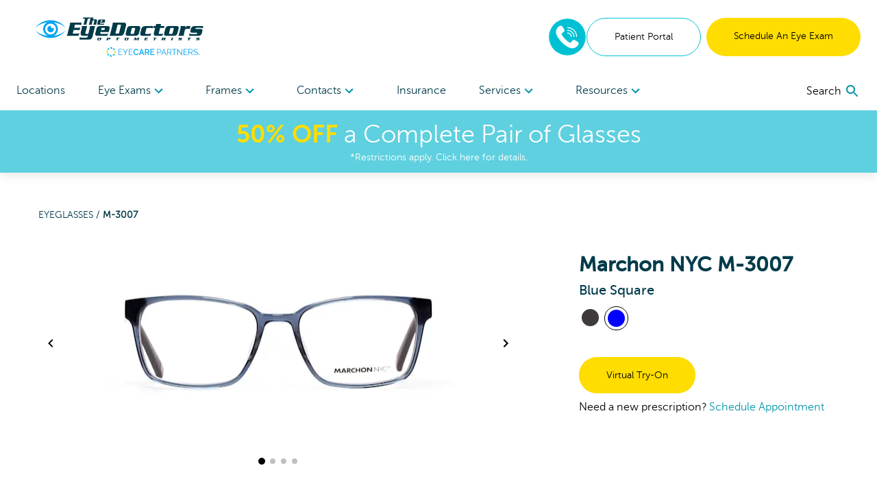

--- FILE ---
content_type: text/html; charset=utf-8
request_url: https://www.theeyedoctors.net/shop/products/m-3007-blue-512-101699183
body_size: 101584
content:
<!DOCTYPE html><html lang="en"><head><link rel="preconnect" href="https://dev.visualwebsiteoptimizer.com"/><script type="text/javascript" id="vwoCode">
              window._vwo_code || (function () {
                var account_id = 918035,
                    version = 2.1,
                    settings_tolerance = 2000,
                    hide_element = 'body',
                    hide_element_style = 'opacity:0 !important;filter:alpha(opacity=0) !important;background:none !important;transition:none !important;',
                    f = false, w = window, d = document, v = d.querySelector('#vwoCode'), cK = '_vwo_' + account_id + '_settings', cc = {};
                try {
                  var c = JSON.parse(localStorage.getItem('_vwo_' + account_id + '_config'));
                  cc = c && typeof c === 'object' ? c : {};
                } catch (e) {}
                var stT = cc.stT === 'session' ? w.sessionStorage : w.localStorage;
                var code = {
                  nonce: v && v.nonce,
                  use_existing_jquery: function() {
                    return typeof use_existing_jquery !== 'undefined' ? use_existing_jquery : undefined;
                  },
                  settings_tolerance: function() {
                    return cc.sT || settings_tolerance;
                  },
                  hide_element_style: function() {
                    return '{' + (cc.hES || hide_element_style) + '}';
                  },
                  hide_element: function() {
                    if (performance.getEntriesByName('first-contentful-paint')[0]) {
                      return '';
                    }
                    return typeof cc.hE === 'string' ? cc.hE : hide_element;
                  },
                  getVersion: function() {
                    return version;
                  },
                  finish: function(e) {
                    if (!f) {
                      f = true;
                      var t = d.getElementById('_vis_opt_path_hides');
                      if (t) t.parentNode.removeChild(t);
                      if (e) {
                        (new Image).src = 'https://dev.visualwebsiteoptimizer.com/ee.gif?a=' + account_id + e;
                      }
                    }
                  },
                  finished: function() {
                    return f;
                  },
                  addScript: function(e) {
                    var t = d.createElement('script');
                    t.type = 'text/javascript';
                    if (e.src) {
                      t.src = e.src;
                    } else {
                      t.text = e.text;
                    }
                    v && t.setAttribute('nonce', v.nonce);
                    d.getElementsByTagName('head')[0].appendChild(t);
                  },
                  load: function(e, t) {
                    var n = this.getSettings(), i = d.createElement('script'), r = this;
                    t = t || {};
                    if (n) {
                      i.textContent = n;
                      d.getElementsByTagName('head')[0].appendChild(i);
                      if (!w.VWO || VWO.caE) {
                        stT.removeItem(cK);
                        r.load(e);
                      }
                    } else {
                      var o = new XMLHttpRequest();
                      o.open('GET', e, true);
                      o.withCredentials = !t.dSC;
                      o.responseType = t.responseType || 'text';
                      o.onload = function() {
                        if (t.onloadCb) {
                          return t.onloadCb(o, e);
                        }
                        if (o.status === 200 || o.status === 304) {
                          w._vwo_code.addScript({ text: o.responseText });
                        } else {
                          w._vwo_code.finish('&e=loading_failure:' + e);
                        }
                      };
                      o.onerror = function() {
                        if (t.onerrorCb) {
                          return t.onerrorCb(e);
                        }
                        w._vwo_code.finish('&e=loading_failure:' + e);
                      };
                      o.send();
                    }
                  },
                  getSettings: function() {
                    try {
                      var e = stT.getItem(cK);
                      if (!e) {
                        return;
                      }
                      e = JSON.parse(e);
                      if (Date.now() > e.e) {
                        stT.removeItem(cK);
                        return;
                      }
                      return e.s;
                    } catch (e) {
                      return;
                    }
                  },
                  init: function() {
                    if (d.URL.indexOf('__vwo_disable__') > -1) return;
                    var e = this.settings_tolerance();
                    w._vwo_settings_timer = setTimeout(function() {
                      w._vwo_code.finish();
                      stT.removeItem(cK);
                    }, e);

                    var t;
                    if (this.hide_element() !== 'body') {
                      t = d.createElement('style');
                      var n = this.hide_element(),
                          i = n ? n + this.hide_element_style() : '',
                          r = d.getElementsByTagName('head')[0];
                      t.setAttribute('id', '_vis_opt_path_hides');
                      v && t.setAttribute('nonce', v.nonce);
                      t.setAttribute('type', 'text/css');
                      if (t.styleSheet) t.styleSheet.cssText = i;
                      else t.appendChild(d.createTextNode(i));
                      r.appendChild(t);
                    } else {
                      t = d.getElementsByTagName('head')[0];
                      var i = d.createElement('div');
                      i.style.cssText = 'z-index: 2147483647 !important;position: fixed !important;left: 0 !important;top: 0 !important;width: 100% !important;height: 100% !important;background: white !important;display: block !important;';
                      i.setAttribute('id', '_vis_opt_path_hides');
                      i.classList.add('_vis_hide_layer');
                      t.parentNode.insertBefore(i, t.nextSibling);
                    }
                    var o = window._vis_opt_url || d.URL,
                        s = 'https://dev.visualwebsiteoptimizer.com/j.php?a=' + account_id + '&u=' + encodeURIComponent(o) + '&vn=' + version;
                    if (w.location.search.indexOf('_vwo_xhr') !== -1) {
                      this.addScript({ src: s });
                    } else {
                      this.load(s + '&x=true');
                    }
                  }
                };

                w._vwo_code = code;
                code.init();
              })();
            </script><meta name="viewport" content="width=device-width"/><meta charSet="utf-8"/><script type="application/ld+json">{
    "@context": "https://schema.org/",
    "@type": "Product",
    "image":["//images.ctfassets.net/pyp8qw75m305/1yHBLZ1QVQtMHArrabYhua/b649ac3d3300d45bbf33d2fc1e40bd99/mwbke8omimdx65dx91he29hcqjgnxf2n.jpg","//images.ctfassets.net/pyp8qw75m305/30AK5qqPS4gCJHKWf7feJA/8443db3472a2cd6a7922ce3a80fdc94a/1s1lamkgzu1bt9608w2ni1fp4xjq6zfo.jpg","//images.ctfassets.net/pyp8qw75m305/3KBuI5EuaHr0WjkozbXSYN/334934e109c3e70fa23a8c81c6569dc7/r78vqhd7zhc2zza2wmey3dewz0hs0u0i.jpg","//images.ctfassets.net/pyp8qw75m305/2PAnWzQwEmmohBv6ka7nOr/0f56f45f7d871dc528a26dafef7251f1/phhzyz4v7vc3ukwnl5jsltf9wfvycrn7.jpg"],
    "description": "Create a bold identity with the Marchon NYC Square Plastic Eyeglasses in Blue. Buy online or schedule an appointment at The EyeDoctors Optometrists.",
    
    "sku": "101699183",
    
    
    
    
  "brand": {
      "@type": "Thing",
      "name": "Marchon NYC"
    },

    
    
    "color": "Blue",
    "material": "Plastic",
    
    
    
    
    
    
    
    "offers": 
  {
    "@type": "Offer",
    "priceCurrency": "USD",
    
    "itemCondition": "https://schema.org/NewCondition",
    "availability": "https://schema.org/InStock",
    "url": "/shop/products/m-3007-blue-512-101699183",
    
      "seller": {
      "@type": "Organization",
      "name": "The EyeDoctors Optometrists"
    },
    
    "price": "169"
  }
,
    
    "name": "M-3007"
  }</script><link rel="shortcut icon" href="//images.ctfassets.net/pyp8qw75m305/5saHohCwKSNRQCfofdUnGD/fb08fde13bd085dc5fa4fe6fe767715c/TED-Favicon_64x64.png?w=48&amp;h=48"/><script>(function(w,d,s,l,i){w[l]=w[l]||[];w[l].push({'gtm.start':
        new Date().getTime(),event:'gtm.js'});var f=d.getElementsByTagName(s)[0],
        j=d.createElement(s),dl=l!='dataLayer'?'&l='+l:'';j.async=true;j.src=
        'https://www.googletagmanager.com/gtm.js?id='+i+dl;f.parentNode.insertBefore(j,f);
        })(window,document,'script','dataLayer','GTM-W5RS6C5');</script><script type="application/ld+json">{"@context":"https://schema.org","@graph":[{"@type":"Organization","@id":"https://www.theeyedoctors.net/#organization","name":"The EyeDoctors Optometrists","url":"https://www.theeyedoctors.net","logo":{"@type":"ImageObject","@id":"https://www.theeyedoctors.net/#logo","inLanguage":"en-US","url":"https://images.ctfassets.net/pyp8qw75m305/3fTaim7Px5voSFnlh7hRCt/c345daf58db56e227b05d19851eacfac/TED-ECP-TheEyedoctorsOpt-250x60.svg","contentUrl":"https://images.ctfassets.net/pyp8qw75m305/3fTaim7Px5voSFnlh7hRCt/c345daf58db56e227b05d19851eacfac/TED-ECP-TheEyedoctorsOpt-250x60.svg","width":250,"height":60,"caption":"The EyeDoctors Optometrists"},"image":{"@id":"https://www.theeyedoctors.net/#logo"}},{"@type":"WebSite","@id":"https://www.theeyedoctors.net/#website","url":"https://www.theeyedoctors.net","name":"The EyeDoctors Optometrists","description":"Blue M-3007 Eyeglasses","publisher":{"@id":"https://www.theeyedoctors.net/#organization"},"potentialAction":[{"@type":"SearchAction","target":{"@type":"EntryPoint","urlTemplate":"https://www.theeyedoctors.net?q={search_term_string}"},"query-input":"required name=search_term_string"}],"inLanguage":"en-US"},{"@type":"WebPage","@id":"https://www.theeyedoctors.net/shop/products/m-3007-blue-512-101699183/#webpage","url":"https://www.theeyedoctors.net/shop/products/m-3007-blue-512-101699183","name":"Blue M-3007 Eyeglasses","isPartOf":{"@id":"https://www.theeyedoctors.net/#website"},"datePublished":"2021-08-27T18:35:26.538Z","dateModified":"2021-08-27T18:35:26.538Z","description":"Create a bold identity with the Marchon NYC Square Plastic Eyeglasses in Blue. Buy online or schedule an appointment at The EyeDoctors Optometrists.","breadcrumb":{"@id":"https://www.theeyedoctors.net/shop/products/m-3007-blue-512-101699183/#breadcrumb"},"inLanguage":"en-US","potentialAction":[{"@type":"ReadAction","target":["https://www.theeyedoctors.net/shop/products/m-3007-blue-512-101699183"]}]},{"@type":"BreadcrumbList","@id":"https://www.theeyedoctors.net/shop/products/m-3007-blue-512-101699183/#breadcrumb","itemListElement":["{\n        \"@type\": \"ListItem\",\n        \"position\": 1,\n        \"name\": \"Home\",\n        \"item\": \"https://www.theeyedoctors.net\"\n      },{\n        \"@type\": \"ListItem\",\n        \"position\": 2,\n        \"name\": \"Blue M-3007 Eyeglasses\"\n      }"]}]}</script><title>Blue M-3007 Eyeglasses | The EyeDoctors Optometrists</title><meta name="robots" content="index,follow"/><meta name="googlebot" content="index,follow"/><meta name="description" content="Create a bold identity with the Marchon NYC Square Plastic Eyeglasses in Blue. Buy online or schedule an appointment at The EyeDoctors Optometrists."/><meta property="og:url" content="https://www.theeyedoctors.net/shop/products/m-3007-blue-512-101699183"/><meta property="og:title" content="Blue M-3007 Eyeglasses | The EyeDoctors Optometrists"/><meta property="og:description" content="Create a bold identity with the Marchon NYC Square Plastic Eyeglasses in Blue. Buy online or schedule an appointment at The EyeDoctors Optometrists."/><meta property="og:image" content="https://images.ctfassets.net/pyp8qw75m305/1yHBLZ1QVQtMHArrabYhua/b649ac3d3300d45bbf33d2fc1e40bd99/mwbke8omimdx65dx91he29hcqjgnxf2n.jpg?fit=fill&amp;f=center&amp;h=630&amp;w=1200"/><meta property="og:image:alt" content="Front View for 101699183-A-with-logo"/><meta property="og:image:width" content="1200"/><meta property="og:image:height" content="630"/><meta property="og:site_name" content="The EyeDoctors Optometrists"/><link rel="canonical" href="https://www.theeyedoctors.net/shop/products/m-3007-blue-512-101699183"/><meta property="dc:phone_number" content="+19132140186" keyOverride="phonenumber+19132140186"/><meta name="next-head-count" content="20"/><link rel="preload" href="/_next/static/css/620980cfbd0bbe29d1b3.css" as="style"/><link rel="stylesheet" href="/_next/static/css/620980cfbd0bbe29d1b3.css" data-n-g=""/><link rel="preload" href="/_next/static/css/45b23f02c519ac12ae23.css" as="style"/><link rel="stylesheet" href="/_next/static/css/45b23f02c519ac12ae23.css" data-n-p=""/><noscript data-n-css=""></noscript><script defer="" nomodule="" src="/_next/static/chunks/polyfills-a40ef1678bae11e696dba45124eadd70.js"></script><script src="/_next/static/chunks/webpack-59d060ae0cf5fd0071ad.js" defer=""></script><script src="/_next/static/chunks/framework.70e1c20668398c3c709c.js" defer=""></script><script src="/_next/static/chunks/commons.666a41ea42a61463b012.js" defer=""></script><script src="/_next/static/chunks/dc24c83e7598fd8211ce8ad65f4e5bde897b56cf.54acb9f25b1f18398120.js" defer=""></script><script src="/_next/static/chunks/main-2095c32c24b6d38da9f5.js" defer=""></script><script src="/_next/static/chunks/3f5360bae07f13a236fcf96a6cef47b76a1a7c44.bec41da1574930d36caf.js" defer=""></script><script src="/_next/static/chunks/0d77648ecd30652b36029d380003bee5ec936a24.81f902e55d4be4e40716.js" defer=""></script><script src="/_next/static/chunks/pages/_app-d6c3516fa6074bf599bd.js" defer=""></script><script src="/_next/static/chunks/6bc8ba1bc7c08a3bb5345e434fe73fdab5735b98.2c418069f32dda136ee1.js" defer=""></script><script src="/_next/static/chunks/48670957af43f7bc496a8ab5ecf1debd145823a8.f9354f63e4642c3cb0cf.js" defer=""></script><script src="/_next/static/chunks/0378a383fb930363381ea2d9a5c6af427db6a513.81d119e5574d1aef8883.js" defer=""></script><script src="/_next/static/chunks/pages/shop/products/%5Bproduct%5D-41007cf1cca452849f41.js" defer=""></script><script src="/_next/static/iwGx5patkfjOBTdQvqmE7/_buildManifest.js" defer=""></script><script src="/_next/static/iwGx5patkfjOBTdQvqmE7/_ssgManifest.js" defer=""></script></head><body><div id="__next"><noscript><iframe title="gtm noscript" src="https://www.googletagmanager.com/ns.html?id=GTM-W5RS6C5" height="0" width="0" style="display:none;visibility:hidden"></iframe></noscript><header class="w-screen fixed bg-white z-20 transition-all ease-out duration-300 flex-none" style="box-shadow:0px 4px 14px rgba(100, 100, 100, 0.15);top:0;z-index:50"><div class="max:container max-w-screen-max"><div class="flex justify-between items-center px-4 lg:px-6 py-6 lg:pb-0"><div class=""></div><div class="flex-auto cursor-pointer"><a aria-label="home" href="/"><picture><img src="//images.ctfassets.net/pyp8qw75m305/3fTaim7Px5voSFnlh7hRCt/c345daf58db56e227b05d19851eacfac/TED-ECP-TheEyedoctorsOpt-250x60.svg?h=60" alt="The EyeDoctors Optometrists in Kansas" class="sm:max-w-300 max-w-200 max-h-40 sm:max-h-60"/></picture></a></div><div class="hidden lg:flex gap-2"><div class="flex justify-center items-center"><div class="inline-block"><a href="tel:8332126353" rel="noreferrer"><img src="/images/Phone-2.svg" alt="phone icon" width="56" height="56" class="mx-auto"/></a></div></div><a href="https://theeyedoctors.vision360plusportal.com/patient/login" target="_blank" class="inline-block text-center w-full md:w-auto md:min-w-cta px-6 xl:px-10 py-4 text-sm  rounded-full border border-teal text-teal-fontcolor mr-2" rel="noopener">Patient Portal</a><a target="" class="inline-block text-center w-full md:w-auto md:min-w-cta px-6 xl:px-10 py-4 text-sm  rounded-full bg-highlight text-black " href="/locations">Schedule An Eye Exam</a></div><div class="lg:hidden sm:flex gap-2 mr-2"><div class="flex justify-center items-center"><div class="inline-block"><a href="tel:8332126353" rel="noreferrer"><img src="/images/Phone-2.svg" alt="phone icon" width="40" height="40" class="mx-auto"/></a></div></div></div><button role="menu" aria-label="open navigation menu" class="lg:hidden self-center"><svg class="MuiSvgIcon-root MuiSvgIcon-fontSizeLarge" focusable="false" viewBox="0 0 24 24" aria-hidden="true"><path d="M3 18h18v-2H3v2zm0-5h18v-2H3v2zm0-7v2h18V6H3z"></path></svg></button></div><nav role="navigation" class="hidden lg:flex justify-between px-6 mt-5"><div class="w-3/4 flex flex-row justify-between"><a target="" class="flex-none py-4 text-secondary " href="/locations">Locations </a><div role="menuitem" tabindex="0" class="flex-none mr-2 relative cursor-pointer "><div role="button" tabindex="0" class="py-4 text-secondary">Eye Exams<div class="inline-block transition transform duration-300 text-tertiary-actual rotate-90"><svg class="MuiSvgIcon-root" focusable="false" viewBox="0 0 24 24" aria-hidden="true"><path d="M10 6L8.59 7.41 13.17 12l-4.58 4.59L10 18l6-6z"></path></svg></div></div><div class="absolute -ml-8 -mt-2 bg-white p-6 w-56" style="display:none" hidden=""><div><a target="" class="block mb-6 last:mb-0" href="/eye-care-services/eye-exam">Comprehensive Eye Exams</a><a target="" class="block mb-6 last:mb-0" href="/eye-care-services/kids-eye-exam">Kids&#x27; Eye Exams</a><a target="" class="block mb-6 last:mb-0" href="/contacts">Contact Lens Exams</a><a target="" class="block mb-6 last:mb-0" href="/eye-care-services/diabetes">Diabetic Eye Exams</a></div></div></div><div role="menuitem" tabindex="0" class="flex-none mr-2 relative cursor-pointer "><div role="button" tabindex="0" class="py-4 text-secondary">Frames<div class="inline-block transition transform duration-300 text-tertiary-actual rotate-90"><svg class="MuiSvgIcon-root" focusable="false" viewBox="0 0 24 24" aria-hidden="true"><path d="M10 6L8.59 7.41 13.17 12l-4.58 4.59L10 18l6-6z"></path></svg></div></div><div class="absolute -ml-8 -mt-2 bg-white p-6 w-56" style="display:none" hidden=""><div><a target="" class="block mb-6 last:mb-0" href="/shop/eyeglasses/womens">Women&#x27;s Frames</a><a target="" class="block mb-6 last:mb-0" href="/shop/eyeglasses/mens">Men&#x27;s Frames</a><a target="" class="block mb-6 last:mb-0" href="/shop/eyeglasses/kids">Kid&#x27;s Frames</a><a target="" class="block mb-6 last:mb-0" href="/shop/sunglasses">Sunglasses</a><a target="" class="block mb-6 last:mb-0" href="/virtual-try-on">Virtual Try-On</a><a target="" class="block mb-6 last:mb-0" href="/shop/eyeglasses">All Frames</a></div></div></div><div role="menuitem" tabindex="0" class="flex-none mr-2 relative cursor-pointer "><div role="button" tabindex="0" class="py-4 text-secondary">Contacts<div class="inline-block transition transform duration-300 text-tertiary-actual rotate-90"><svg class="MuiSvgIcon-root" focusable="false" viewBox="0 0 24 24" aria-hidden="true"><path d="M10 6L8.59 7.41 13.17 12l-4.58 4.59L10 18l6-6z"></path></svg></div></div><div class="absolute -ml-8 -mt-2 bg-white p-6 w-56" style="display:none" hidden=""><div><a href="https://yourstore.wewillship.com/?account_id=49700" rel="noreferrer" target="_blank" class="block mb-6 last:mb-0">Order Contacts</a><a target="" class="block mb-6 last:mb-0" href="/eye-care-services/specialty-contact-lens-care">Specialty Lenses</a></div></div></div><a target="" class="flex-none py-4 text-secondary " href="/accepted-insurances">Insurance</a><div role="menuitem" tabindex="0" class="flex-none mr-2 relative cursor-pointer "><div role="button" tabindex="0" class="py-4 text-secondary">Services<div class="inline-block transition transform duration-300 text-tertiary-actual rotate-90"><svg class="MuiSvgIcon-root" focusable="false" viewBox="0 0 24 24" aria-hidden="true"><path d="M10 6L8.59 7.41 13.17 12l-4.58 4.59L10 18l6-6z"></path></svg></div></div><div class="absolute -ml-8 -mt-2 bg-white p-6 w-56" style="display:none" hidden=""><div><a target="" class="block mb-6 last:mb-0" href="/eye-care-services/glaucoma">Glaucoma</a><a target="" class="block mb-6 last:mb-0" href="/eye-care-services/cataracts">Cataracts</a><a target="" class="block mb-6 last:mb-0" href="/eye-care-services/dry-eye">Dry Eye</a><a target="" class="block mb-6 last:mb-0" href="/eye-care-services/diabetic-retinopathy">Diabetic Retinopathy</a><a target="" class="block mb-6 last:mb-0" href="/eye-care-services/pterygium">Pterygium</a><a target="" class="block mb-6 last:mb-0" href="/eye-care-services/macular-degeneration">Macular Degeneration</a><a target="" class="block mb-6 last:mb-0" href="/eye-care-resources/what-is-vision-therapy">Vision Therapy</a><a target="" class="block mb-6 last:mb-0" href="/eye-care-services/ocular-emergencies">Eye Emergencies</a><a target="" class="block mb-6 last:mb-0" href="/eye-care-resources/sports-eye-safety-month">Sports Vision</a></div></div></div><div role="menuitem" tabindex="0" class="flex-none mr-2 relative cursor-pointer "><div role="button" tabindex="0" class="py-4 text-secondary">Resources<div class="inline-block transition transform duration-300 text-tertiary-actual rotate-90"><svg class="MuiSvgIcon-root" focusable="false" viewBox="0 0 24 24" aria-hidden="true"><path d="M10 6L8.59 7.41 13.17 12l-4.58 4.59L10 18l6-6z"></path></svg></div></div><div class="absolute -ml-8 -mt-2 bg-white p-6 w-56" style="display:none" hidden=""><div><a target="" class="block mb-6 last:mb-0" href="/our-doctors/optometrists">Meet The Doctors</a><a target="" class="block mb-6 last:mb-0" href="/eye-care-resources">Resources</a><a target="" class="block mb-6 last:mb-0" href="/special-offers">Special Offers</a><a href="https://theeyedoctors.vision360plusportal.com/patient/login" rel="noreferrer" target="_blank" class="block mb-6 last:mb-0">Online Bill Pay</a><a target="" class="block mb-6 last:mb-0" href="/billing-inquiry">Billing Inquiry</a><a target="" class="block mb-6 last:mb-0" href="/eyewear-protection-plan">Eyewear Protection Plan</a><a target="" class="block mb-6 last:mb-0" href="/refund-policy">Refund Policy</a></div></div></div></div><div class="w-1/4 flex justify-end items-center"></div></nav></div><a href="/special-offers"><div class="bg-secondary text-white px-2 py-3 true"><div class="text-center text-2xl md:text-4xl bold-highlight leading-tight styles_richtext_anchor__1ZSI3 styles_richtext_bullet_points__3bOrw styles_richtext_ordered_lists__3IdxI styles_richtext_blockquote__2WGVu styles_richtext_ruler__VLE_h styles_richtext_header__32pqU styles_center_richtext_content__3VGED"><p><b>50% OFF</b> a Complete Pair of Glasses</p></div><p class="text-center text-sm ">*Restrictions apply. Click here for details.</p></div></a></header><div class="max:container max-w-screen-max font-body" style="margin-top:160px;flex:1 0 auto"><div class="flex flex-col flex-1 min-h-full"><div class="flex flex-col"><div><div class="p-4 mb-10"><div class="text-sm md:ml-10 mt-4 md:mt-10 text-primary-actual"><a class="uppercase" href="/shop/eyeglasses">Eyeglasses<!-- --> / </a><span class="font-bold uppercase">M-3007</span></div><div class="mt-4 flex flex-col md:flex-row flex-wrap"><div class="w-full md:w-3/5 md:ml-4"><div class="flex flex-col items-center"><div class="flex items-center"><button class="hidden lg:block"><svg class="MuiSvgIcon-root" focusable="false" viewBox="0 0 24 24" aria-hidden="true"><path d="M15.41 7.41L14 6l-6 6 6 6 1.41-1.41L10.83 12z"></path></svg></button><div class="sm:w-pdpImage"><div class="carousel-root" tabindex="0"><div class="carousel carousel-slider" style="width:"><button type="button" aria-label="previous slide / item" class="control-arrow control-prev control-disabled"></button><div class="slider-wrapper axis-horizontal"><ul class="slider animated" style="-webkit-transform:translate3d(0,0,0);-moz-transform:translate3d(0,0,0);-ms-transform:translate3d(0,0,0);-o-transform:translate3d(0,0,0);transform:translate3d(0,0,0);-ms-transform:translate3d(0,0,0);-webkit-transition-duration:350ms;-moz-transition-duration:350ms;-ms-transition-duration:350ms;-o-transition-duration:350ms;transition-duration:350ms;-ms-transition-duration:350ms"><li class="slide selected"><picture><source srcSet="//images.ctfassets.net/pyp8qw75m305/1yHBLZ1QVQtMHArrabYhua/b649ac3d3300d45bbf33d2fc1e40bd99/mwbke8omimdx65dx91he29hcqjgnxf2n.jpg?w=640&amp;fm=webp 1x , //images.ctfassets.net/pyp8qw75m305/1yHBLZ1QVQtMHArrabYhua/b649ac3d3300d45bbf33d2fc1e40bd99/mwbke8omimdx65dx91he29hcqjgnxf2n.jpg?w=1280&amp;fm=webp 2x " type="image/webp"/><img src="//images.ctfassets.net/pyp8qw75m305/1yHBLZ1QVQtMHArrabYhua/b649ac3d3300d45bbf33d2fc1e40bd99/mwbke8omimdx65dx91he29hcqjgnxf2n.jpg?w=640" srcSet="//images.ctfassets.net/pyp8qw75m305/1yHBLZ1QVQtMHArrabYhua/b649ac3d3300d45bbf33d2fc1e40bd99/mwbke8omimdx65dx91he29hcqjgnxf2n.jpg?w=640 1x , //images.ctfassets.net/pyp8qw75m305/1yHBLZ1QVQtMHArrabYhua/b649ac3d3300d45bbf33d2fc1e40bd99/mwbke8omimdx65dx91he29hcqjgnxf2n.jpg?w=1280 2x " style="width:640px;height:320px" alt="Front View for 101699183-A-with-logo"/></picture></li><li class="slide"><picture><source srcSet="//images.ctfassets.net/pyp8qw75m305/30AK5qqPS4gCJHKWf7feJA/8443db3472a2cd6a7922ce3a80fdc94a/1s1lamkgzu1bt9608w2ni1fp4xjq6zfo.jpg?w=640&amp;fm=webp 1x , //images.ctfassets.net/pyp8qw75m305/30AK5qqPS4gCJHKWf7feJA/8443db3472a2cd6a7922ce3a80fdc94a/1s1lamkgzu1bt9608w2ni1fp4xjq6zfo.jpg?w=1280&amp;fm=webp 2x " type="image/webp"/><img src="//images.ctfassets.net/pyp8qw75m305/30AK5qqPS4gCJHKWf7feJA/8443db3472a2cd6a7922ce3a80fdc94a/1s1lamkgzu1bt9608w2ni1fp4xjq6zfo.jpg?w=640" srcSet="//images.ctfassets.net/pyp8qw75m305/30AK5qqPS4gCJHKWf7feJA/8443db3472a2cd6a7922ce3a80fdc94a/1s1lamkgzu1bt9608w2ni1fp4xjq6zfo.jpg?w=640 1x , //images.ctfassets.net/pyp8qw75m305/30AK5qqPS4gCJHKWf7feJA/8443db3472a2cd6a7922ce3a80fdc94a/1s1lamkgzu1bt9608w2ni1fp4xjq6zfo.jpg?w=1280 2x " style="width:640px;height:320px" alt="45 Degree Angle View for 101699183-B"/></picture></li><li class="slide"><picture><source srcSet="//images.ctfassets.net/pyp8qw75m305/3KBuI5EuaHr0WjkozbXSYN/334934e109c3e70fa23a8c81c6569dc7/r78vqhd7zhc2zza2wmey3dewz0hs0u0i.jpg?w=640&amp;fm=webp 1x , //images.ctfassets.net/pyp8qw75m305/3KBuI5EuaHr0WjkozbXSYN/334934e109c3e70fa23a8c81c6569dc7/r78vqhd7zhc2zza2wmey3dewz0hs0u0i.jpg?w=1280&amp;fm=webp 2x " type="image/webp"/><img src="//images.ctfassets.net/pyp8qw75m305/3KBuI5EuaHr0WjkozbXSYN/334934e109c3e70fa23a8c81c6569dc7/r78vqhd7zhc2zza2wmey3dewz0hs0u0i.jpg?w=640" srcSet="//images.ctfassets.net/pyp8qw75m305/3KBuI5EuaHr0WjkozbXSYN/334934e109c3e70fa23a8c81c6569dc7/r78vqhd7zhc2zza2wmey3dewz0hs0u0i.jpg?w=640 1x , //images.ctfassets.net/pyp8qw75m305/3KBuI5EuaHr0WjkozbXSYN/334934e109c3e70fa23a8c81c6569dc7/r78vqhd7zhc2zza2wmey3dewz0hs0u0i.jpg?w=1280 2x " style="width:640px;height:320px" alt="Side View for 101699183-C"/></picture></li><li class="slide"><picture><source srcSet="//images.ctfassets.net/pyp8qw75m305/2PAnWzQwEmmohBv6ka7nOr/0f56f45f7d871dc528a26dafef7251f1/phhzyz4v7vc3ukwnl5jsltf9wfvycrn7.jpg?w=640&amp;fm=webp 1x , //images.ctfassets.net/pyp8qw75m305/2PAnWzQwEmmohBv6ka7nOr/0f56f45f7d871dc528a26dafef7251f1/phhzyz4v7vc3ukwnl5jsltf9wfvycrn7.jpg?w=1280&amp;fm=webp 2x " type="image/webp"/><img src="//images.ctfassets.net/pyp8qw75m305/2PAnWzQwEmmohBv6ka7nOr/0f56f45f7d871dc528a26dafef7251f1/phhzyz4v7vc3ukwnl5jsltf9wfvycrn7.jpg?w=640" srcSet="//images.ctfassets.net/pyp8qw75m305/2PAnWzQwEmmohBv6ka7nOr/0f56f45f7d871dc528a26dafef7251f1/phhzyz4v7vc3ukwnl5jsltf9wfvycrn7.jpg?w=640 1x , //images.ctfassets.net/pyp8qw75m305/2PAnWzQwEmmohBv6ka7nOr/0f56f45f7d871dc528a26dafef7251f1/phhzyz4v7vc3ukwnl5jsltf9wfvycrn7.jpg?w=1280 2x " style="width:640px;height:320px" alt="Back View for 101699183-D"/></picture></li></ul></div><button type="button" aria-label="next slide / item" class="control-arrow control-next control-disabled"></button></div></div></div><button class="hidden lg:block"><svg class="MuiSvgIcon-root" focusable="false" viewBox="0 0 24 24" aria-hidden="true"><path d="M10 6L8.59 7.41 13.17 12l-4.58 4.59L10 18l6-6z"></path></svg></button></div><div><button class="rounded-full h-2 w-2 mx-1 transform bg-black scale-125"></button><button class="rounded-full h-2 w-2 mx-1 transform bg-black opacity-25"></button><button class="rounded-full h-2 w-2 mx-1 transform bg-black opacity-25"></button><button class="rounded-full h-2 w-2 mx-1 transform bg-black opacity-25"></button></div></div></div><div class="md:ml-16 mt-6 flex-1" style="min-width:275px"><div class="flex flex-col-reverse md:flex-col"><div><h3 class="font-semibold text-2xl md:text-3xl">Marchon NYC M-3007<span class="block font-normal text-base md:text-xl">Blue Square</span></h3></div><ul class="mb-8 md:mb-0 md:mt-2 flex flex-wrap justify-center md:justify-start" aria-label="color options"><li aria-label="view Black frames" class="list-none"><a class="rounded-full inline-block p-1 mr-1 border-black " aria-label="View Black frames" href="/shop/products/m-3007-black-512-101699184"><img src="/images/colors/Black.svg" alt="Black"/></a></li><li aria-label="view Blue frames" class="list-none"><a class="rounded-full inline-block p-1 mr-1 border-black border" aria-label="View Blue frames" href="/shop/products/m-3007-blue-512-101699183"><img src="/images/colors/Blue.svg" alt="Blue"/></a></li></ul></div><button class="inline-block text-center w-full md:w-auto md:min-w-cta px-6 xl:px-10 py-4 text-sm  rounded-full bg-highlight text-black mt-8">Virtual Try-On</button><div class="hidden md:block mt-2">Need a new prescription?<!-- --> <a class="text-tertiary-actual" href="/locations">Schedule Appointment</a></div></div></div></div></div></div><div class="flex flex-col"><summary class="flex flex-row justify-between items-center font-bold cursor-pointer p-4"><div class="flex justify-between items-center md:px-4 border-b border-gray-400 w-full"><h2 class="font-heading text-primary-actual font-bold text-xl">About Marchon NYC M-3007</h2><svg xmlns="http://www.w3.org/2000/svg" width="10" height="10" viewBox="0 0 160 160"><rect class="transition duration-500 ease-in-out transform rotate-90" x="70" width="20" height="160"></rect><rect y="70" width="160" height="20"></rect></svg></div></summary><div><div class="p-4 mb-10"><div class="lg:px-4 leading-10">Try on the M-3007 at your local The EyeDoctors Optometrists location.
  These blue designer eyeglasses from Marchon NYC are perfect for focusing at work or relaxing at home.
  Made from plastic, these eyeglasses feature a  design and can help you see clearly with prescription lenses.
  At The EyeDoctors Optometrists, we can build a complete pair of Marchon NYC M-3007 just for you, with custom lenses designed for your vision needs.</div></div></div></div><div class="flex flex-col"><summary class="flex flex-row justify-between items-center font-bold cursor-pointer p-4"><div class="flex justify-between items-center md:px-4 border-b border-gray-400 w-full"><h2 class="font-heading text-primary-actual font-bold text-xl">M-3007 Details</h2><svg xmlns="http://www.w3.org/2000/svg" width="10" height="10" viewBox="0 0 160 160"><rect class="transition duration-500 ease-in-out transform rotate-90" x="70" width="20" height="160"></rect><rect y="70" width="160" height="20"></rect></svg></div></summary><div><div class="p-4 mb-10"><div class="flex flex-col md:flex-row md:px-4"><div class="w-full md:w-1/2 mt-5"><h3 class="text-lg font-bold border-b-3 border-secondary inline-block">Specifications</h3><div class="flex flex-col mt-4 leading-10"><div>Color: <!-- -->Blue</div><div>Rim Style: <!-- -->Full Frame</div><div>Shape: <!-- -->Square</div><div>Material: <!-- -->Plastic</div><div>Lens Type: <!-- -->Clear</div><div>Available as Progressive/Bifocal:<!-- --> <!-- -->Yes</div></div></div><div class="w-full md:w-1/2 mt-5 leading-10"><h3 class="text-lg font-bold border-b-3 border-secondary inline-block">Frame Size</h3><div class="flex flex-col mt-4"><div>Bridge: <!-- -->18<!-- --> mm</div><div>Lens Width: <!-- -->54<!-- --> mm</div><div>Lens Height: <!-- -->41<!-- --> mm</div></div></div></div></div></div></div><div class="mx-4 mb-16"><h2 class="font-heading text-primary-actual md:text-xl">Face Shape Recommendations for <!-- -->Marchon NYC M-3007</h2><ul aria-label="face shape recommendations list" class="flex flex-wrap mt-4 md:mt-16"><li class="mr-6 md:mr-24 text-center flex flex-col justify-between" aria-label="Oval face shape"><img src="/images/shapes/oval.svg" alt="Oval" class="mb-4 flex-auto h-10 md:h-auto"/>Oval</li><li class="mr-6 md:mr-24 text-center flex flex-col justify-between" aria-label="Round face shape"><img src="/images/shapes/round.svg" alt="Round" class="mb-4 flex-auto h-10 md:h-auto"/>Round</li></ul></div><div class="mx-4 mb-16"><h2 class="font-heading text-primary-actual text-xl md:text-4xl">Similar Men&#x27;s Eyeglasses To Marchon NYC M-3007</h2><ul class="list-none flex flex-col md:flex-row mt-6"><li class="p-2 md:w-1/3"><a role="link" tabindex="0" aria-label="PH2237U" href="/shop/products/ph2237u-blue-920-101708728"><div class="shadow-card p-4"><picture><source srcSet="//images.ctfassets.net/pyp8qw75m305/2SCu0LRIIFU6ZpcYdTNckE/b54fa4c96c90cd0a45ecb1061e851668/ilql7ejszsna2njj1fxjjeb6h2ie8ixx.jpg?w=320&amp;fm=webp 1x , //images.ctfassets.net/pyp8qw75m305/2SCu0LRIIFU6ZpcYdTNckE/b54fa4c96c90cd0a45ecb1061e851668/ilql7ejszsna2njj1fxjjeb6h2ie8ixx.jpg?w=640&amp;fm=webp 2x " type="image/webp"/><img src="//images.ctfassets.net/pyp8qw75m305/2SCu0LRIIFU6ZpcYdTNckE/b54fa4c96c90cd0a45ecb1061e851668/ilql7ejszsna2njj1fxjjeb6h2ie8ixx.jpg?w=320" srcSet="//images.ctfassets.net/pyp8qw75m305/2SCu0LRIIFU6ZpcYdTNckE/b54fa4c96c90cd0a45ecb1061e851668/ilql7ejszsna2njj1fxjjeb6h2ie8ixx.jpg?w=320 1x , //images.ctfassets.net/pyp8qw75m305/2SCu0LRIIFU6ZpcYdTNckE/b54fa4c96c90cd0a45ecb1061e851668/ilql7ejszsna2njj1fxjjeb6h2ie8ixx.jpg?w=640 2x " alt="PH2237U" style="width:320px;height:160px" class="mx-auto"/></picture><div class="flex justify-between items-end mt-4"><div class="flex flex-col"><span class="font-bold">Polo</span><span class="opacity-50">PH2237U</span></div></div></div></a></li><li class="p-2 md:w-1/3"><a role="link" tabindex="0" aria-label="RX8905" href="/shop/products/rx8905-blue-730-101684487"><div class="shadow-card p-4"><picture><source srcSet="//images.ctfassets.net/pyp8qw75m305/6hyHjCtkyR3tfAWJGJRVoV/40d59487c7d713e443f515451290a873/aa942bmmiqb9kypw8nw5x3tela2fcnd4.jpg?w=320&amp;fm=webp 1x , //images.ctfassets.net/pyp8qw75m305/6hyHjCtkyR3tfAWJGJRVoV/40d59487c7d713e443f515451290a873/aa942bmmiqb9kypw8nw5x3tela2fcnd4.jpg?w=640&amp;fm=webp 2x " type="image/webp"/><img src="//images.ctfassets.net/pyp8qw75m305/6hyHjCtkyR3tfAWJGJRVoV/40d59487c7d713e443f515451290a873/aa942bmmiqb9kypw8nw5x3tela2fcnd4.jpg?w=320" srcSet="//images.ctfassets.net/pyp8qw75m305/6hyHjCtkyR3tfAWJGJRVoV/40d59487c7d713e443f515451290a873/aa942bmmiqb9kypw8nw5x3tela2fcnd4.jpg?w=320 1x , //images.ctfassets.net/pyp8qw75m305/6hyHjCtkyR3tfAWJGJRVoV/40d59487c7d713e443f515451290a873/aa942bmmiqb9kypw8nw5x3tela2fcnd4.jpg?w=640 2x " alt="RX8905" style="width:320px;height:160px" class="mx-auto"/></picture><div class="flex justify-between items-end mt-4"><div class="flex flex-col"><span class="font-bold">Ray-Ban Rx</span><span class="opacity-50">RX8905</span></div></div></div></a></li><li class="p-2 md:w-1/3"><a role="link" tabindex="0" aria-label="PH2211" href="/shop/products/ph2211-blue-647-101691711"><div class="shadow-card p-4"><picture><source srcSet="//images.ctfassets.net/pyp8qw75m305/5C2AdD3Y3Dwzu39jBhTgpy/f4789ca1f9804ec49aef0d8d1b33affe/sgtretetwk9pgivhpk2ghkhvu8z5q65t.jpg?w=320&amp;fm=webp 1x , //images.ctfassets.net/pyp8qw75m305/5C2AdD3Y3Dwzu39jBhTgpy/f4789ca1f9804ec49aef0d8d1b33affe/sgtretetwk9pgivhpk2ghkhvu8z5q65t.jpg?w=640&amp;fm=webp 2x " type="image/webp"/><img src="//images.ctfassets.net/pyp8qw75m305/5C2AdD3Y3Dwzu39jBhTgpy/f4789ca1f9804ec49aef0d8d1b33affe/sgtretetwk9pgivhpk2ghkhvu8z5q65t.jpg?w=320" srcSet="//images.ctfassets.net/pyp8qw75m305/5C2AdD3Y3Dwzu39jBhTgpy/f4789ca1f9804ec49aef0d8d1b33affe/sgtretetwk9pgivhpk2ghkhvu8z5q65t.jpg?w=320 1x , //images.ctfassets.net/pyp8qw75m305/5C2AdD3Y3Dwzu39jBhTgpy/f4789ca1f9804ec49aef0d8d1b33affe/sgtretetwk9pgivhpk2ghkhvu8z5q65t.jpg?w=640 2x " alt="PH2211" style="width:320px;height:160px" class="mx-auto"/></picture><div class="flex justify-between items-end mt-4"><div class="flex flex-col"><span class="font-bold">Polo</span><span class="opacity-50">PH2211</span></div></div></div></a></li></ul></div></div></div><div><div><footer class="bg-muted mt-10 px-10 pt-10 pb-16 lg:pt-16 lg:pb-10 text-primary-actual font-extralight flex-none"><div class="lg:w-3/4 mx-auto"><div class="grid grid-cols-2 md:grid-cols-4 gap-10"><div class="grid grid-col-1 gap-10"><div><h4 class="font-bold mb-2 uppercase"><b>Locations</b></h4><ul><li class="mb-2 "><a target="" class="" href="/locations">Find an Office</a></li><li class="mb-2 "><a target="" class="" href="/our-locations/all-locations">All Locations</a></li></ul></div><div><h4 class="font-bold mb-2 uppercase"><b>About</b></h4><ul><li class="mb-2 "><a target="" class="" href="/about-us">About Us</a></li><li class="mb-2 "><a target="" class="" href="/contact-us">Contact Us</a></li><li class="mb-2 "><a target="" class="" href="/careers">Careers</a></li></ul></div></div><div><h4 class="font-bold mb-2 uppercase"><b>Shop</b></h4><ul><li class="mb-2"><a target="" class="" href="/shop/eyeglasses">Frames</a></li><li class="mb-2"><a href="https://yourstore.wewillship.com/?account_id=49700" rel="noreferrer" target="_blank" class="">Contact Lenses</a></li><li class="mb-2"><a target="" class="" href="/special-offers">Special Offers</a></li></ul></div><div><h4 class="font-bold mb-2 uppercase"><b>Resources</b></h4><ul><li class="mb-2"><a target="" class="" href="/our-doctors/optometrists">Meet The Doctors</a></li><li class="mb-2"><a target="" class="" href="/eye-care-resources">Eye Health Resources</a></li><li class="mb-2"><a target="" class="" href="/special-offers">Special Offers</a></li><li class="mb-2"><a href="https://theeyedoctors.vision360plusportal.com/patient/login" rel="noreferrer" target="_blank" class="">Online Bill Pay</a></li><li class="mb-2"><a href="https://assets.ctfassets.net/pyp8qw75m305/2SnmzXJTczYqsGb2hWA8Ik/dbe4679dc812208b115dfc7dee6e6cb7/TED-Welcome-Sheet.pdf" rel="noreferrer" target="" class="">New Patients</a></li><li class="mb-2"><a target="" class="" href="/billing-inquiry">Billing Inquiry</a></li><li class="mb-2"><a target="" class="" href="/eyewear-protection-plan">Eyewear Protection Plan</a></li><li class="mb-2"><a target="" class="" href="/refund-policy">Refund Policy</a></li></ul></div><div><h4 class="font-bold mb-2 uppercase"><b>Privacy</b></h4><ul><li class="mb-2"><a target="" class="" href="/privacy-policy">Privacy Policy</a></li><li class="mb-2"><a target="" class="" href="/no-surprise-act">No Surprise Act</a></li><li class="mb-2"><a href="https://assets.ctfassets.net/pyp8qw75m305/4AJ3SfNpxphRTgtaKGDUrg/a26f023fb55884a73dad66b68997739a/TED-Notice_of_Privacy_Practice_2024.pdf" rel="noreferrer" target="_blank" class="">Notice of Privacy Practice</a></li><li class="mb-2"><a target="" class="" href="/terms-and-conditions">Terms and Conditions</a></li></ul></div></div><div class="flex flex-col md:flex-row space-y-6 md:space-y-0 justify-between items-center mx-auto mt-5"><div class="flex gap-4 "><a href="https://www.facebook.com/TheEyeDoctors" target="_blank" rel="noreferrer" class="large-icon"><svg class="MuiSvgIcon-root" focusable="false" viewBox="0 0 24 24" aria-hidden="true"><path d="M5 3h14a2 2 0 0 1 2 2v14a2 2 0 0 1-2 2H5a2 2 0 0 1-2-2V5a2 2 0 0 1 2-2m13 2h-2.5A3.5 3.5 0 0 0 12 8.5V11h-2v3h2v7h3v-7h3v-3h-3V9a1 1 0 0 1 1-1h2V5z"></path></svg></a><a href="https://www.instagram.com/theeyedoctorsoptometrists/" target="_blank" rel="noreferrer" class="large-icon"><svg class="MuiSvgIcon-root" focusable="false" viewBox="0 0 24 24" aria-hidden="true"><path d="M7.8 2h8.4C19.4 2 22 4.6 22 7.8v8.4a5.8 5.8 0 0 1-5.8 5.8H7.8C4.6 22 2 19.4 2 16.2V7.8A5.8 5.8 0 0 1 7.8 2m-.2 2A3.6 3.6 0 0 0 4 7.6v8.8C4 18.39 5.61 20 7.6 20h8.8a3.6 3.6 0 0 0 3.6-3.6V7.6C20 5.61 18.39 4 16.4 4H7.6m9.65 1.5a1.25 1.25 0 0 1 1.25 1.25A1.25 1.25 0 0 1 17.25 8 1.25 1.25 0 0 1 16 6.75a1.25 1.25 0 0 1 1.25-1.25M12 7a5 5 0 0 1 5 5 5 5 0 0 1-5 5 5 5 0 0 1-5-5 5 5 0 0 1 5-5m0 2a3 3 0 0 0-3 3 3 3 0 0 0 3 3 3 3 0 0 0 3-3 3 3 0 0 0-3-3z"></path></svg></a><a href="https://www.youtube.com/channel/UCgrZ3-u19hFU83JL-iqrvbA/featured" target="_blank" rel="noreferrer" class="large-icon"><svg class="MuiSvgIcon-root" focusable="false" viewBox="0 0 24 24" aria-hidden="true"><path d="M10 15l5.19-3L10 9v6m11.56-7.83c.13.47.22 1.1.28 1.9.07.8.1 1.49.1 2.09L22 12c0 2.19-.16 3.8-.44 4.83-.25.9-.83 1.48-1.73 1.73-.47.13-1.33.22-2.65.28-1.3.07-2.49.1-3.59.1L12 19c-4.19 0-6.8-.16-7.83-.44-.9-.25-1.48-.83-1.73-1.73-.13-.47-.22-1.1-.28-1.9-.07-.8-.1-1.49-.1-2.09L2 12c0-2.19.16-3.8.44-4.83.25-.9.83-1.48 1.73-1.73.47-.13 1.33-.22 2.65-.28 1.3-.07 2.49-.1 3.59-.1L12 5c4.19 0 6.8.16 7.83.44.9.25 1.48.83 1.73 1.73z"></path></svg></a><a href="https://www.linkedin.com/company/the-eyedoctors/" target="_blank" rel="noreferrer" class="large-icon"><svg class="MuiSvgIcon-root" focusable="false" viewBox="0 0 24 24" aria-hidden="true"><path d="M19 3a2 2 0 0 1 2 2v14a2 2 0 0 1-2 2H5a2 2 0 0 1-2-2V5a2 2 0 0 1 2-2h14m-.5 15.5v-5.3a3.26 3.26 0 0 0-3.26-3.26c-.85 0-1.84.52-2.32 1.3v-1.11h-2.79v8.37h2.79v-4.93c0-.77.62-1.4 1.39-1.4a1.4 1.4 0 0 1 1.4 1.4v4.93h2.79M6.88 8.56a1.68 1.68 0 0 0 1.68-1.68c0-.93-.75-1.69-1.68-1.69a1.69 1.69 0 0 0-1.69 1.69c0 .93.76 1.68 1.69 1.68m1.39 9.94v-8.37H5.5v8.37h2.77z"></path></svg></a></div><div class="text-sm styles_richtext_anchor__1ZSI3 styles_richtext_bullet_points__3bOrw styles_richtext_ordered_lists__3IdxI styles_richtext_blockquote__2WGVu styles_richtext_ruler__VLE_h styles_richtext_header__32pqU styles_center_richtext_content__3VGED"><p>Copyright © 2025 EyeCare Partners<i>®</i>, LLC. All rights reserved.</p></div></div></div></footer></div></div><script>(function(C,O,R,D,I,A,L){
          C.CordialObject=I,C[I]=C[I]||function(){(C[I].q=C[I].q||[]).push(arguments)};
          C[I].l=1*new Date,C[I].q=[],A=O.createElement(R);
          L=O.getElementsByTagName(R)[0],A.async=1,A.src=D,L.parentNode.insertBefore(A,L);
        })(window, document, 'script', '//d.p.theeyedoctors.net/track.v2.js', 'crdl');
        crdl('connect', 'theye-doctors', { 
            trackUrl: "//se.p.theeyedoctors.net" ,
            connectUrl: "//d.p.theeyedoctors.net" ,
            cookieDomain: "p.theeyedoctors.net",
            cookieLife: 365
        });</script><script>(function(d){var s = d.createElement("script");s.setAttribute("data-account", "cAaFh0uGdu");s.setAttribute("src", "https://cdn.userway.org/widget.js");(d.body || d.head).appendChild(s);})(document)</script><noscript>Please ensure Javascript is enabled for purposes of<a href="https://userway.org">website accessibility</a></noscript></div><script id="__NEXT_DATA__" type="application/json">{"props":{"pageProps":{"preview":false,"siteData":{"siteName":"The EyeDoctors Optometrists","topNav":{"id":"The EyeDoctors Optometrists","searchEnabled":true,"links":[{"metadata":{"tags":[],"concepts":[]},"sys":{"space":{"sys":{"type":"Link","linkType":"Space","id":"pyp8qw75m305"}},"id":"20NSfJH3hUjqvIbKcW7UVS","type":"Entry","createdAt":"2021-08-06T14:05:00.815Z","updatedAt":"2024-04-26T21:56:37.438Z","environment":{"sys":{"id":"master","type":"Link","linkType":"Environment"}},"publishedVersion":16,"revision":13,"contentType":{"sys":{"type":"Link","linkType":"ContentType","id":"navLink"}},"locale":"en-US"},"fields":{"slug":"locations","text":"Locations ","openInNewTab":false}},{"metadata":{"tags":[],"concepts":[]},"sys":{"space":{"sys":{"type":"Link","linkType":"Space","id":"pyp8qw75m305"}},"id":"1GaiHNgHWdINmPljTZgzkv","type":"Entry","createdAt":"2025-02-12T11:02:53.311Z","updatedAt":"2025-02-12T11:02:53.311Z","environment":{"sys":{"id":"master","type":"Link","linkType":"Environment"}},"publishedVersion":4,"revision":1,"contentType":{"sys":{"type":"Link","linkType":"ContentType","id":"navSubNav"}},"locale":"en-US"},"fields":{"id":"TED SubNav - Header - Eye Exams  ","links":[{"metadata":{"tags":[],"concepts":[]},"sys":{"space":{"sys":{"type":"Link","linkType":"Space","id":"pyp8qw75m305"}},"id":"5nl1ChaEKgBM9RhIy5Vz0w","type":"Entry","createdAt":"2024-03-14T14:19:01.229Z","updatedAt":"2025-02-11T06:04:02.876Z","environment":{"sys":{"id":"master","type":"Link","linkType":"Environment"}},"publishedVersion":8,"revision":3,"contentType":{"sys":{"type":"Link","linkType":"ContentType","id":"navLink"}},"locale":"en-US"},"fields":{"slug":"eye-care-services/eye-exam","text":"Comprehensive Eye Exams","openInNewTab":false}},{"metadata":{"tags":[],"concepts":[]},"sys":{"space":{"sys":{"type":"Link","linkType":"Space","id":"pyp8qw75m305"}},"id":"01CyQ7xhmnjPWyEgnsQ4k9","type":"Entry","createdAt":"2021-08-11T20:58:01.597Z","updatedAt":"2025-02-11T06:04:11.319Z","environment":{"sys":{"id":"master","type":"Link","linkType":"Environment"}},"publishedVersion":10,"revision":4,"contentType":{"sys":{"type":"Link","linkType":"ContentType","id":"navLink"}},"locale":"en-US"},"fields":{"slug":"eye-care-services/kids-eye-exam","text":"Kids' Eye Exams","openInNewTab":false}},{"metadata":{"tags":[],"concepts":[]},"sys":{"space":{"sys":{"type":"Link","linkType":"Space","id":"pyp8qw75m305"}},"id":"1F34rsoUPEGemtoCLfwMQS","type":"Entry","createdAt":"2025-02-12T09:48:54.073Z","updatedAt":"2025-02-12T09:48:54.073Z","environment":{"sys":{"id":"master","type":"Link","linkType":"Environment"}},"publishedVersion":3,"revision":1,"contentType":{"sys":{"type":"Link","linkType":"ContentType","id":"navLink"}},"locale":"en-US"},"fields":{"slug":"/contacts","text":"Contact Lens Exams"}},{"metadata":{"tags":[],"concepts":[]},"sys":{"space":{"sys":{"type":"Link","linkType":"Space","id":"pyp8qw75m305"}},"id":"6AdIuEZiqK35iyjvrOQGvZ","type":"Entry","createdAt":"2022-07-25T20:30:39.555Z","updatedAt":"2024-04-05T19:48:42.692Z","environment":{"sys":{"id":"master","type":"Link","linkType":"Environment"}},"publishedVersion":5,"revision":2,"contentType":{"sys":{"type":"Link","linkType":"ContentType","id":"navLink"}},"locale":"en-US"},"fields":{"slug":"eye-care-services/diabetes","text":"Diabetic Eye Exams","openInNewTab":false}}],"text":"Eye Exams"}},{"metadata":{"tags":[],"concepts":[]},"sys":{"space":{"sys":{"type":"Link","linkType":"Space","id":"pyp8qw75m305"}},"id":"6FM8R7zhWG9L3XS86hH0D2","type":"Entry","createdAt":"2021-08-19T21:39:09.184Z","updatedAt":"2025-02-12T11:03:46.725Z","environment":{"sys":{"id":"master","type":"Link","linkType":"Environment"}},"publishedVersion":43,"revision":16,"contentType":{"sys":{"type":"Link","linkType":"ContentType","id":"navSubNav"}},"locale":"en-US"},"fields":{"id":"Browse Frames TED","links":[{"metadata":{"tags":[],"concepts":[]},"sys":{"space":{"sys":{"type":"Link","linkType":"Space","id":"pyp8qw75m305"}},"id":"7MsrwfvHKM0D3nn1sXCplc","type":"Entry","createdAt":"2021-08-19T21:38:00.205Z","updatedAt":"2024-04-26T21:56:37.901Z","environment":{"sys":{"id":"master","type":"Link","linkType":"Environment"}},"publishedVersion":11,"revision":9,"contentType":{"sys":{"type":"Link","linkType":"ContentType","id":"navLink"}},"locale":"en-US"},"fields":{"slug":"shop/eyeglasses/womens","text":"Women's Frames"}},{"metadata":{"tags":[],"concepts":[]},"sys":{"space":{"sys":{"type":"Link","linkType":"Space","id":"pyp8qw75m305"}},"id":"5VyUlhmaCY7OOEjA2C1Wqj","type":"Entry","createdAt":"2021-08-19T21:38:18.320Z","updatedAt":"2024-04-26T21:56:38.111Z","environment":{"sys":{"id":"master","type":"Link","linkType":"Environment"}},"publishedVersion":11,"revision":9,"contentType":{"sys":{"type":"Link","linkType":"ContentType","id":"navLink"}},"locale":"en-US"},"fields":{"slug":"shop/eyeglasses/mens","text":"Men's Frames"}},{"metadata":{"tags":[],"concepts":[]},"sys":{"space":{"sys":{"type":"Link","linkType":"Space","id":"pyp8qw75m305"}},"id":"5JDBUes25p2X8cYK1iKfrl","type":"Entry","createdAt":"2021-08-19T21:38:41.929Z","updatedAt":"2024-04-26T21:56:38.124Z","environment":{"sys":{"id":"master","type":"Link","linkType":"Environment"}},"publishedVersion":12,"revision":9,"contentType":{"sys":{"type":"Link","linkType":"ContentType","id":"navLink"}},"locale":"en-US"},"fields":{"slug":"shop/eyeglasses/kids","text":"Kid's Frames"}},{"metadata":{"tags":[],"concepts":[]},"sys":{"space":{"sys":{"type":"Link","linkType":"Space","id":"pyp8qw75m305"}},"id":"3lzxBmJyhLpIJNES8U3Mi5","type":"Entry","createdAt":"2021-08-19T21:39:06.489Z","updatedAt":"2024-04-26T21:56:38.139Z","environment":{"sys":{"id":"master","type":"Link","linkType":"Environment"}},"publishedVersion":10,"revision":8,"contentType":{"sys":{"type":"Link","linkType":"ContentType","id":"navLink"}},"locale":"en-US"},"fields":{"slug":"shop/sunglasses","text":"Sunglasses"}},{"metadata":{"tags":[],"concepts":[]},"sys":{"space":{"sys":{"type":"Link","linkType":"Space","id":"pyp8qw75m305"}},"id":"2yrl4VZYTsporhwNZ4dK2d","type":"Entry","createdAt":"2022-12-09T15:41:10.226Z","updatedAt":"2024-04-26T21:56:38.200Z","environment":{"sys":{"id":"master","type":"Link","linkType":"Environment"}},"publishedVersion":4,"revision":2,"contentType":{"sys":{"type":"Link","linkType":"ContentType","id":"navLink"}},"locale":"en-US"},"fields":{"slug":"virtual-try-on","text":"Virtual Try-On","openInNewTab":false}},{"metadata":{"tags":[],"concepts":[]},"sys":{"space":{"sys":{"type":"Link","linkType":"Space","id":"pyp8qw75m305"}},"id":"y76IIH7LYzcl16ktcUJAY","type":"Entry","createdAt":"2021-08-19T21:37:39.522Z","updatedAt":"2024-04-26T21:56:38.215Z","environment":{"sys":{"id":"master","type":"Link","linkType":"Environment"}},"publishedVersion":12,"revision":9,"contentType":{"sys":{"type":"Link","linkType":"ContentType","id":"navLink"}},"locale":"en-US"},"fields":{"slug":"shop/eyeglasses","text":"All Frames"}}],"text":"Frames"}},{"metadata":{"tags":[],"concepts":[]},"sys":{"space":{"sys":{"type":"Link","linkType":"Space","id":"pyp8qw75m305"}},"id":"4QiXntt5WiQFtTMzLprpR2","type":"Entry","createdAt":"2024-08-23T14:24:39.399Z","updatedAt":"2025-02-12T11:04:05.084Z","environment":{"sys":{"id":"master","type":"Link","linkType":"Environment"}},"publishedVersion":7,"revision":3,"contentType":{"sys":{"type":"Link","linkType":"ContentType","id":"navSubNav"}},"locale":"en-US"},"fields":{"id":"Contacts | TED","links":[{"metadata":{"tags":[],"concepts":[]},"sys":{"space":{"sys":{"type":"Link","linkType":"Space","id":"pyp8qw75m305"}},"id":"7EJD0UxxSbjBNKdwh0afVw","type":"Entry","createdAt":"2021-09-07T20:44:13.822Z","updatedAt":"2024-08-23T14:26:48.933Z","environment":{"sys":{"id":"master","type":"Link","linkType":"Environment"}},"publishedVersion":4,"revision":2,"contentType":{"sys":{"type":"Link","linkType":"ContentType","id":"navLink"}},"locale":"en-US"},"fields":{"slug":"https://yourstore.wewillship.com/?account_id=49700","text":"Order Contacts","openInNewTab":true}},{"metadata":{"tags":[],"concepts":[]},"sys":{"space":{"sys":{"type":"Link","linkType":"Space","id":"pyp8qw75m305"}},"id":"1XLdnVtQSynxwUiVEUxJaz","type":"Entry","createdAt":"2024-01-15T14:07:13.844Z","updatedAt":"2024-04-26T21:56:38.256Z","environment":{"sys":{"id":"master","type":"Link","linkType":"Environment"}},"publishedVersion":5,"revision":2,"contentType":{"sys":{"type":"Link","linkType":"ContentType","id":"navLink"}},"locale":"en-US"},"fields":{"slug":"eye-care-services/specialty-contact-lens-care","text":"Specialty Lenses"}}],"text":"Contacts"}},{"metadata":{"tags":[],"concepts":[]},"sys":{"space":{"sys":{"type":"Link","linkType":"Space","id":"pyp8qw75m305"}},"id":"3fjjZWQOihZWWUHTXTt2oC","type":"Entry","createdAt":"2025-02-11T06:08:23.754Z","updatedAt":"2025-02-11T06:08:23.754Z","environment":{"sys":{"id":"master","type":"Link","linkType":"Environment"}},"publishedVersion":3,"revision":1,"contentType":{"sys":{"type":"Link","linkType":"ContentType","id":"navLink"}},"locale":"en-US"},"fields":{"slug":"accepted-insurances","text":"Insurance"}},{"metadata":{"tags":[],"concepts":[]},"sys":{"space":{"sys":{"type":"Link","linkType":"Space","id":"pyp8qw75m305"}},"id":"71zKJUcEcNQWftMteKXCxW","type":"Entry","createdAt":"2025-02-12T11:05:16.174Z","updatedAt":"2025-02-12T11:05:16.174Z","environment":{"sys":{"id":"master","type":"Link","linkType":"Environment"}},"publishedVersion":2,"revision":1,"contentType":{"sys":{"type":"Link","linkType":"ContentType","id":"navSubNav"}},"locale":"en-US"},"fields":{"id":"TED - SubNav Header - Services ","links":[{"metadata":{"tags":[],"concepts":[]},"sys":{"space":{"sys":{"type":"Link","linkType":"Space","id":"pyp8qw75m305"}},"id":"6tEKi6BsnhzJejlu1vuxN","type":"Entry","createdAt":"2025-02-11T06:15:25.252Z","updatedAt":"2025-02-11T06:15:25.252Z","environment":{"sys":{"id":"master","type":"Link","linkType":"Environment"}},"publishedVersion":3,"revision":1,"contentType":{"sys":{"type":"Link","linkType":"ContentType","id":"navLink"}},"locale":"en-US"},"fields":{"slug":"/eye-care-services/glaucoma","text":"Glaucoma"}},{"metadata":{"tags":[],"concepts":[]},"sys":{"space":{"sys":{"type":"Link","linkType":"Space","id":"pyp8qw75m305"}},"id":"2oY1q5P3quZC6cb4MoeSE1","type":"Entry","createdAt":"2021-08-11T16:23:24.388Z","updatedAt":"2025-02-11T08:40:15.679Z","environment":{"sys":{"id":"master","type":"Link","linkType":"Environment"}},"publishedVersion":6,"revision":3,"contentType":{"sys":{"type":"Link","linkType":"ContentType","id":"navLink"}},"locale":"en-US"},"fields":{"slug":"eye-care-services/cataracts","text":"Cataracts","openInNewTab":false}},{"metadata":{"tags":[],"concepts":[]},"sys":{"space":{"sys":{"type":"Link","linkType":"Space","id":"pyp8qw75m305"}},"id":"7fIoQnRYUMqsajhxpYt8DH","type":"Entry","createdAt":"2021-08-11T16:24:03.355Z","updatedAt":"2025-02-11T08:40:22.037Z","environment":{"sys":{"id":"master","type":"Link","linkType":"Environment"}},"publishedVersion":6,"revision":3,"contentType":{"sys":{"type":"Link","linkType":"ContentType","id":"navLink"}},"locale":"en-US"},"fields":{"slug":"eye-care-services/dry-eye","text":"Dry Eye","openInNewTab":false}},{"metadata":{"tags":[],"concepts":[]},"sys":{"space":{"sys":{"type":"Link","linkType":"Space","id":"pyp8qw75m305"}},"id":"1lP7gXhjYHWROmOTJ90Vh2","type":"Entry","createdAt":"2021-08-11T15:53:57.747Z","updatedAt":"2025-02-11T08:40:30.994Z","environment":{"sys":{"id":"master","type":"Link","linkType":"Environment"}},"publishedVersion":6,"revision":3,"contentType":{"sys":{"type":"Link","linkType":"ContentType","id":"navLink"}},"locale":"en-US"},"fields":{"slug":"eye-care-services/diabetic-retinopathy","text":"Diabetic Retinopathy","openInNewTab":false}},{"metadata":{"tags":[],"concepts":[]},"sys":{"space":{"sys":{"type":"Link","linkType":"Space","id":"pyp8qw75m305"}},"id":"481OxsqYjTjHboeHGgI8e8","type":"Entry","createdAt":"2025-02-11T06:17:56.884Z","updatedAt":"2025-02-11T06:17:56.884Z","environment":{"sys":{"id":"master","type":"Link","linkType":"Environment"}},"publishedVersion":3,"revision":1,"contentType":{"sys":{"type":"Link","linkType":"ContentType","id":"navLink"}},"locale":"en-US"},"fields":{"slug":"/eye-care-services/pterygium","text":"Pterygium"}},{"metadata":{"tags":[],"concepts":[]},"sys":{"space":{"sys":{"type":"Link","linkType":"Space","id":"pyp8qw75m305"}},"id":"2ijs0fCu7YpxInCkFRzw0X","type":"Entry","createdAt":"2025-02-11T06:19:11.591Z","updatedAt":"2025-02-11T06:19:11.591Z","environment":{"sys":{"id":"master","type":"Link","linkType":"Environment"}},"publishedVersion":3,"revision":1,"contentType":{"sys":{"type":"Link","linkType":"ContentType","id":"navLink"}},"locale":"en-US"},"fields":{"slug":"eye-care-services/macular-degeneration","text":"Macular Degeneration"}},{"metadata":{"tags":[],"concepts":[]},"sys":{"space":{"sys":{"type":"Link","linkType":"Space","id":"pyp8qw75m305"}},"id":"6sZbfq4l7iknrBxcfeifon","type":"Entry","createdAt":"2025-02-12T09:56:36.481Z","updatedAt":"2025-02-12T09:56:36.481Z","environment":{"sys":{"id":"master","type":"Link","linkType":"Environment"}},"publishedVersion":3,"revision":1,"contentType":{"sys":{"type":"Link","linkType":"ContentType","id":"navLink"}},"locale":"en-US"},"fields":{"slug":"eye-care-resources/what-is-vision-therapy","text":"Vision Therapy"}},{"metadata":{"tags":[],"concepts":[]},"sys":{"space":{"sys":{"type":"Link","linkType":"Space","id":"pyp8qw75m305"}},"id":"1iUuHOD7OVyjYhyfgt8Vx7","type":"Entry","createdAt":"2025-02-11T06:20:40.298Z","updatedAt":"2025-02-11T06:20:40.298Z","environment":{"sys":{"id":"master","type":"Link","linkType":"Environment"}},"publishedVersion":3,"revision":1,"contentType":{"sys":{"type":"Link","linkType":"ContentType","id":"navLink"}},"locale":"en-US"},"fields":{"slug":"eye-care-services/ocular-emergencies","text":"Eye Emergencies"}},{"metadata":{"tags":[],"concepts":[]},"sys":{"space":{"sys":{"type":"Link","linkType":"Space","id":"pyp8qw75m305"}},"id":"6TtyCZ9y1Tv3eTP9cHTbYP","type":"Entry","createdAt":"2025-02-11T06:22:12.299Z","updatedAt":"2025-12-19T16:18:18.560Z","environment":{"sys":{"id":"master","type":"Link","linkType":"Environment"}},"publishedVersion":9,"revision":3,"contentType":{"sys":{"type":"Link","linkType":"ContentType","id":"navLink"}},"locale":"en-US"},"fields":{"slug":"eye-care-resources/sports-eye-safety-month","text":"Sports Vision"}}],"text":"Services"}},{"metadata":{"tags":[],"concepts":[]},"sys":{"space":{"sys":{"type":"Link","linkType":"Space","id":"pyp8qw75m305"}},"id":"1Q79uOJQwXcVIoLdIcv1Ep","type":"Entry","createdAt":"2024-02-29T22:36:37.719Z","updatedAt":"2025-02-12T11:06:45.569Z","environment":{"sys":{"id":"master","type":"Link","linkType":"Environment"}},"publishedVersion":23,"revision":7,"contentType":{"sys":{"type":"Link","linkType":"ContentType","id":"navSubNav"}},"locale":"en-US"},"fields":{"id":"TED - SubNav Header - Resources","links":[{"metadata":{"tags":[],"concepts":[]},"sys":{"space":{"sys":{"type":"Link","linkType":"Space","id":"pyp8qw75m305"}},"id":"5qJYbyplyWP53LvShonknr","type":"Entry","createdAt":"2023-02-23T20:51:26.593Z","updatedAt":"2025-02-19T14:49:34.046Z","environment":{"sys":{"id":"master","type":"Link","linkType":"Environment"}},"publishedVersion":7,"revision":3,"contentType":{"sys":{"type":"Link","linkType":"ContentType","id":"navLink"}},"locale":"en-US"},"fields":{"slug":"our-doctors/optometrists","text":"Meet The Doctors","openInNewTab":false}},{"metadata":{"tags":[],"concepts":[]},"sys":{"space":{"sys":{"type":"Link","linkType":"Space","id":"pyp8qw75m305"}},"id":"butRGSdjMOwOCU23Isg5j","type":"Entry","createdAt":"2023-11-28T23:00:55.088Z","updatedAt":"2024-04-26T21:56:37.519Z","environment":{"sys":{"id":"master","type":"Link","linkType":"Environment"}},"publishedVersion":6,"revision":3,"contentType":{"sys":{"type":"Link","linkType":"ContentType","id":"navLink"}},"locale":"en-US"},"fields":{"slug":"eye-care-resources","text":"Resources","openInNewTab":false}},{"metadata":{"tags":[],"concepts":[]},"sys":{"space":{"sys":{"type":"Link","linkType":"Space","id":"pyp8qw75m305"}},"id":"71FAYV80SsWS8IZTisrDVB","type":"Entry","createdAt":"2024-02-29T22:35:56.658Z","updatedAt":"2024-04-26T21:56:37.532Z","environment":{"sys":{"id":"master","type":"Link","linkType":"Environment"}},"publishedVersion":4,"revision":2,"contentType":{"sys":{"type":"Link","linkType":"ContentType","id":"navLink"}},"locale":"en-US"},"fields":{"slug":"/special-offers","text":"Special Offers"}},{"metadata":{"tags":[],"concepts":[]},"sys":{"space":{"sys":{"type":"Link","linkType":"Space","id":"pyp8qw75m305"}},"id":"k5vtGLHmbLrw8b1MGiLii","type":"Entry","createdAt":"2022-05-05T02:30:58.113Z","updatedAt":"2025-11-21T20:27:27.248Z","environment":{"sys":{"id":"master","type":"Link","linkType":"Environment"}},"publishedVersion":6,"revision":2,"contentType":{"sys":{"type":"Link","linkType":"ContentType","id":"navLink"}},"locale":"en-US"},"fields":{"slug":"https://theeyedoctors.vision360plusportal.com/patient/login","text":"Online Bill Pay","openInNewTab":true}},{"metadata":{"tags":[],"concepts":[]},"sys":{"space":{"sys":{"type":"Link","linkType":"Space","id":"pyp8qw75m305"}},"id":"xAiwYJZoJ217DVT74Cih5","type":"Entry","createdAt":"2022-07-11T12:05:56.858Z","updatedAt":"2025-02-20T08:48:05.247Z","environment":{"sys":{"id":"master","type":"Link","linkType":"Environment"}},"publishedVersion":4,"revision":3,"contentType":{"sys":{"type":"Link","linkType":"ContentType","id":"navLink"}},"locale":"en-US"},"fields":{"slug":"billing-inquiry","text":"Billing Inquiry","openInNewTab":false}},{"metadata":{"tags":[],"concepts":[]},"sys":{"space":{"sys":{"type":"Link","linkType":"Space","id":"pyp8qw75m305"}},"id":"2MWVMv1vaGXE7Y2YjdXYFQ","type":"Entry","createdAt":"2023-12-04T14:31:38.900Z","updatedAt":"2023-12-04T14:31:38.900Z","environment":{"sys":{"id":"master","type":"Link","linkType":"Environment"}},"publishedVersion":4,"revision":1,"contentType":{"sys":{"type":"Link","linkType":"ContentType","id":"navLink"}},"locale":"en-US"},"fields":{"slug":"eyewear-protection-plan","text":"Eyewear Protection Plan","openInNewTab":false}},{"metadata":{"tags":[],"concepts":[]},"sys":{"space":{"sys":{"type":"Link","linkType":"Space","id":"pyp8qw75m305"}},"id":"m4ggBy8ThsG3KCSJCW91R","type":"Entry","createdAt":"2024-07-03T17:25:43.891Z","updatedAt":"2024-07-25T07:00:04.464Z","environment":{"sys":{"id":"master","type":"Link","linkType":"Environment"}},"publishedVersion":5,"revision":2,"contentType":{"sys":{"type":"Link","linkType":"ContentType","id":"navLink"}},"locale":"en-US"},"fields":{"slug":"refund-policy","text":"Refund Policy"}}],"text":"Resources"}}],"ctas":[{"metadata":{"tags":[],"concepts":[]},"sys":{"space":{"sys":{"type":"Link","linkType":"Space","id":"pyp8qw75m305"}},"id":"3qmJ3lhtotTRh9xqLDmoWL","type":"Entry","createdAt":"2021-08-27T15:18:53.692Z","updatedAt":"2025-09-30T20:17:35.613Z","environment":{"sys":{"id":"master","type":"Link","linkType":"Environment"}},"publishedVersion":12,"revision":4,"contentType":{"sys":{"type":"Link","linkType":"ContentType","id":"fragmentCta"}},"locale":"en-US"},"fields":{"title":"TED Patient Portal","text":"Patient Portal","slug":"https://theeyedoctors.vision360plusportal.com/patient/login","colorScheme":"OutlinedTeal","openInNewTab":true}},{"metadata":{"tags":[],"concepts":[]},"sys":{"space":{"sys":{"type":"Link","linkType":"Space","id":"pyp8qw75m305"}},"id":"7yQNdcuGujNQBPxfeyN7EN","type":"Entry","createdAt":"2021-07-30T21:36:32.193Z","updatedAt":"2025-02-19T14:36:00.578Z","environment":{"sys":{"id":"master","type":"Link","linkType":"Environment"}},"publishedVersion":33,"revision":20,"contentType":{"sys":{"type":"Link","linkType":"ContentType","id":"fragmentCta"}},"locale":"en-US"},"fields":{"title":"Schedule Your Eye Exam: /locations","text":"Schedule An Eye Exam","slug":"/locations","colorScheme":"Primary","openInNewTab":false}}],"phoneNumberIcon":"2025","phoneNumbers":[{"metadata":{"tags":[],"concepts":[]},"sys":{"space":{"sys":{"type":"Link","linkType":"Space","id":"pyp8qw75m305"}},"id":"4VrebTEBzklA8rt0qoaqtb","type":"Entry","createdAt":"2025-05-08T13:54:16.403Z","updatedAt":"2025-05-08T13:54:16.403Z","environment":{"sys":{"id":"master","type":"Link","linkType":"Environment"}},"publishedVersion":3,"revision":1,"contentType":{"sys":{"type":"Link","linkType":"ContentType","id":"fragmentPhoneNumber"}},"locale":"en-US"},"fields":{"number":"8332126353","type":"Phone"}}],"belowHeaderBanner":{"metadata":{"tags":[],"concepts":[]},"sys":{"space":{"sys":{"type":"Link","linkType":"Space","id":"pyp8qw75m305"}},"id":"q7FNT0m4KVYTQXKx7qFLt","type":"Entry","createdAt":"2025-06-27T10:47:11.757Z","updatedAt":"2026-01-01T11:00:12.150Z","environment":{"sys":{"id":"master","type":"Link","linkType":"Environment"}},"publishedVersion":16,"revision":5,"contentType":{"sys":{"type":"Link","linkType":"ContentType","id":"fragmentBelowHeaderBanner"}},"locale":"en-US"},"fields":{"id":"2025 Below Header Banner","bannerText":{"nodeType":"document","data":{},"content":[{"nodeType":"paragraph","data":{},"content":[{"nodeType":"text","value":"50% OFF","marks":[{"type":"bold"}],"data":{}},{"nodeType":"text","value":" a Complete Pair of Glasses","marks":[],"data":{}}]}]},"disclaimer":"*Restrictions apply. Click here for details.","colorScheme":"Secondary","openInNewTab":true}}},"footerNav":{"id":"The EyeDoctors Optometrists","footerType":"Column","links":[{"metadata":{"tags":[],"concepts":[]},"sys":{"space":{"sys":{"type":"Link","linkType":"Space","id":"pyp8qw75m305"}},"id":"1JuIwQ7I54cir2DTlYJKVw","type":"Entry","createdAt":"2025-02-11T06:31:37.146Z","updatedAt":"2025-02-12T09:20:42.430Z","environment":{"sys":{"id":"master","type":"Link","linkType":"Environment"}},"publishedVersion":9,"revision":2,"contentType":{"sys":{"type":"Link","linkType":"ContentType","id":"navSubNav"}},"locale":"en-US"},"fields":{"id":"DFD - Subnav Footer - Locations","links":[{"metadata":{"tags":[],"concepts":[]},"sys":{"space":{"sys":{"type":"Link","linkType":"Space","id":"pyp8qw75m305"}},"id":"1eupqCvkOxmFrCVP9o7RAT","type":"Entry","createdAt":"2025-02-11T06:31:25.967Z","updatedAt":"2025-02-11T06:31:25.967Z","environment":{"sys":{"id":"master","type":"Link","linkType":"Environment"}},"publishedVersion":3,"revision":1,"contentType":{"sys":{"type":"Link","linkType":"ContentType","id":"navLink"}},"locale":"en-US"},"fields":{"slug":"/locations","text":"Find an Office"}},{"metadata":{"tags":[],"concepts":[]},"sys":{"space":{"sys":{"type":"Link","linkType":"Space","id":"pyp8qw75m305"}},"id":"4Fi52brAgWoav4aPCpu2N2","type":"Entry","createdAt":"2022-08-15T16:29:04.066Z","updatedAt":"2024-04-26T21:56:38.518Z","environment":{"sys":{"id":"master","type":"Link","linkType":"Environment"}},"publishedVersion":4,"revision":2,"contentType":{"sys":{"type":"Link","linkType":"ContentType","id":"navLink"}},"locale":"en-US"},"fields":{"slug":"our-locations/all-locations","text":"All Locations","openInNewTab":false}}],"text":"Locations"}},{"metadata":{"tags":[],"concepts":[]},"sys":{"space":{"sys":{"type":"Link","linkType":"Space","id":"pyp8qw75m305"}},"id":"1rLgyp0MnRRTIXkPAERUNf","type":"Entry","createdAt":"2025-02-11T06:36:28.350Z","updatedAt":"2025-02-12T09:20:54.910Z","environment":{"sys":{"id":"master","type":"Link","linkType":"Environment"}},"publishedVersion":10,"revision":2,"contentType":{"sys":{"type":"Link","linkType":"ContentType","id":"navSubNav"}},"locale":"en-US"},"fields":{"id":"DFD - SubNav Footer - About","links":[{"metadata":{"tags":[],"concepts":[]},"sys":{"space":{"sys":{"type":"Link","linkType":"Space","id":"pyp8qw75m305"}},"id":"2G0roy1Wz9xwCJJtCHaLDb","type":"Entry","createdAt":"2025-02-11T06:34:43.286Z","updatedAt":"2025-02-11T06:34:43.286Z","environment":{"sys":{"id":"master","type":"Link","linkType":"Environment"}},"publishedVersion":3,"revision":1,"contentType":{"sys":{"type":"Link","linkType":"ContentType","id":"navLink"}},"locale":"en-US"},"fields":{"slug":"/about-us","text":"About Us"}},{"metadata":{"tags":[],"concepts":[]},"sys":{"space":{"sys":{"type":"Link","linkType":"Space","id":"pyp8qw75m305"}},"id":"2kYP6iTj1cjEuR69GbKYDB","type":"Entry","createdAt":"2025-02-11T06:35:55.593Z","updatedAt":"2025-02-11T06:35:55.593Z","environment":{"sys":{"id":"master","type":"Link","linkType":"Environment"}},"publishedVersion":3,"revision":1,"contentType":{"sys":{"type":"Link","linkType":"ContentType","id":"navLink"}},"locale":"en-US"},"fields":{"slug":"/contact-us","text":"Contact Us"}},{"metadata":{"tags":[],"concepts":[]},"sys":{"space":{"sys":{"type":"Link","linkType":"Space","id":"pyp8qw75m305"}},"id":"5yz1kkacTStTUQ1pLoW95g","type":"Entry","createdAt":"2022-07-11T12:05:54.248Z","updatedAt":"2024-04-26T21:56:37.427Z","environment":{"sys":{"id":"master","type":"Link","linkType":"Environment"}},"publishedVersion":2,"revision":2,"contentType":{"sys":{"type":"Link","linkType":"ContentType","id":"navLink"}},"locale":"en-US"},"fields":{"slug":"careers","text":"Careers","openInNewTab":false}}],"text":"About"}},{"metadata":{"tags":[],"concepts":[]},"sys":{"space":{"sys":{"type":"Link","linkType":"Space","id":"pyp8qw75m305"}},"id":"GzcNqqMNqe4HEatHV10QP","type":"Entry","createdAt":"2025-02-12T10:54:00.143Z","updatedAt":"2025-02-12T10:54:00.143Z","environment":{"sys":{"id":"master","type":"Link","linkType":"Environment"}},"publishedVersion":6,"revision":1,"contentType":{"sys":{"type":"Link","linkType":"ContentType","id":"navSubNav"}},"locale":"en-US"},"fields":{"id":"TED - SubNav Footer - Shop","links":[{"metadata":{"tags":[],"concepts":[]},"sys":{"space":{"sys":{"type":"Link","linkType":"Space","id":"pyp8qw75m305"}},"id":"4tss6DJ27u3ZZ7eUpMhLrU","type":"Entry","createdAt":"2025-02-11T06:38:17.679Z","updatedAt":"2025-02-11T06:38:17.679Z","environment":{"sys":{"id":"master","type":"Link","linkType":"Environment"}},"publishedVersion":3,"revision":1,"contentType":{"sys":{"type":"Link","linkType":"ContentType","id":"navLink"}},"locale":"en-US"},"fields":{"slug":"shop/eyeglasses","text":"Frames"}},{"metadata":{"tags":[],"concepts":[]},"sys":{"space":{"sys":{"type":"Link","linkType":"Space","id":"pyp8qw75m305"}},"id":"2K8E7AdakscENS40THbGaQ","type":"Entry","createdAt":"2021-08-27T16:04:07.670Z","updatedAt":"2021-09-02T13:29:45.054Z","environment":{"sys":{"id":"master","type":"Link","linkType":"Environment"}},"publishedVersion":7,"revision":4,"contentType":{"sys":{"type":"Link","linkType":"ContentType","id":"navLink"}},"locale":"en-US"},"fields":{"slug":"https://yourstore.wewillship.com/?account_id=49700","text":"Contact Lenses","openInNewTab":true}},{"metadata":{"tags":[],"concepts":[]},"sys":{"space":{"sys":{"type":"Link","linkType":"Space","id":"pyp8qw75m305"}},"id":"gg8Gh4ct6YXGhDsoQseNq","type":"Entry","createdAt":"2022-05-23T18:13:26.199Z","updatedAt":"2022-05-23T18:13:26.199Z","environment":{"sys":{"id":"master","type":"Link","linkType":"Environment"}},"publishedVersion":2,"revision":1,"contentType":{"sys":{"type":"Link","linkType":"ContentType","id":"navLink"}},"locale":"en-US"},"fields":{"slug":"special-offers","text":"Special Offers"}}],"text":"Shop"}},{"metadata":{"tags":[],"concepts":[]},"sys":{"space":{"sys":{"type":"Link","linkType":"Space","id":"pyp8qw75m305"}},"id":"LrV36zomMTsHWq6LiGDXr","type":"Entry","createdAt":"2025-02-12T10:58:50.171Z","updatedAt":"2025-02-12T10:58:50.171Z","environment":{"sys":{"id":"master","type":"Link","linkType":"Environment"}},"publishedVersion":8,"revision":1,"contentType":{"sys":{"type":"Link","linkType":"ContentType","id":"navSubNav"}},"locale":"en-US"},"fields":{"id":"TED - SubNav Footer - Resources","links":[{"metadata":{"tags":[],"concepts":[]},"sys":{"space":{"sys":{"type":"Link","linkType":"Space","id":"pyp8qw75m305"}},"id":"5qJYbyplyWP53LvShonknr","type":"Entry","createdAt":"2023-02-23T20:51:26.593Z","updatedAt":"2025-02-19T14:49:34.046Z","environment":{"sys":{"id":"master","type":"Link","linkType":"Environment"}},"publishedVersion":7,"revision":3,"contentType":{"sys":{"type":"Link","linkType":"ContentType","id":"navLink"}},"locale":"en-US"},"fields":{"slug":"our-doctors/optometrists","text":"Meet The Doctors","openInNewTab":false}},{"metadata":{"tags":[],"concepts":[]},"sys":{"space":{"sys":{"type":"Link","linkType":"Space","id":"pyp8qw75m305"}},"id":"4FZqGz4nuYuu1RUgGP7ne6","type":"Entry","createdAt":"2025-02-11T06:43:05.493Z","updatedAt":"2025-02-11T06:43:05.493Z","environment":{"sys":{"id":"master","type":"Link","linkType":"Environment"}},"publishedVersion":4,"revision":1,"contentType":{"sys":{"type":"Link","linkType":"ContentType","id":"navLink"}},"locale":"en-US"},"fields":{"slug":"eye-care-resources","text":"Eye Health Resources"}},{"metadata":{"tags":[],"concepts":[]},"sys":{"space":{"sys":{"type":"Link","linkType":"Space","id":"pyp8qw75m305"}},"id":"gg8Gh4ct6YXGhDsoQseNq","type":"Entry","createdAt":"2022-05-23T18:13:26.199Z","updatedAt":"2022-05-23T18:13:26.199Z","environment":{"sys":{"id":"master","type":"Link","linkType":"Environment"}},"publishedVersion":2,"revision":1,"contentType":{"sys":{"type":"Link","linkType":"ContentType","id":"navLink"}},"locale":"en-US"},"fields":{"slug":"special-offers","text":"Special Offers"}},{"metadata":{"tags":[],"concepts":[]},"sys":{"space":{"sys":{"type":"Link","linkType":"Space","id":"pyp8qw75m305"}},"id":"k5vtGLHmbLrw8b1MGiLii","type":"Entry","createdAt":"2022-05-05T02:30:58.113Z","updatedAt":"2025-11-21T20:27:27.248Z","environment":{"sys":{"id":"master","type":"Link","linkType":"Environment"}},"publishedVersion":6,"revision":2,"contentType":{"sys":{"type":"Link","linkType":"ContentType","id":"navLink"}},"locale":"en-US"},"fields":{"slug":"https://theeyedoctors.vision360plusportal.com/patient/login","text":"Online Bill Pay","openInNewTab":true}},{"metadata":{"tags":[],"concepts":[]},"sys":{"space":{"sys":{"type":"Link","linkType":"Space","id":"pyp8qw75m305"}},"id":"10vH5h7cL3IzDbewNrC1px","type":"Entry","createdAt":"2025-02-12T10:58:09.978Z","updatedAt":"2025-02-12T10:58:09.978Z","environment":{"sys":{"id":"master","type":"Link","linkType":"Environment"}},"publishedVersion":5,"revision":1,"contentType":{"sys":{"type":"Link","linkType":"ContentType","id":"navLink"}},"locale":"en-US"},"fields":{"slug":"https://assets.ctfassets.net/pyp8qw75m305/2SnmzXJTczYqsGb2hWA8Ik/dbe4679dc812208b115dfc7dee6e6cb7/TED-Welcome-Sheet.pdf","text":"New Patients"}},{"metadata":{"tags":[],"concepts":[]},"sys":{"space":{"sys":{"type":"Link","linkType":"Space","id":"pyp8qw75m305"}},"id":"xAiwYJZoJ217DVT74Cih5","type":"Entry","createdAt":"2022-07-11T12:05:56.858Z","updatedAt":"2025-02-20T08:48:05.247Z","environment":{"sys":{"id":"master","type":"Link","linkType":"Environment"}},"publishedVersion":4,"revision":3,"contentType":{"sys":{"type":"Link","linkType":"ContentType","id":"navLink"}},"locale":"en-US"},"fields":{"slug":"billing-inquiry","text":"Billing Inquiry","openInNewTab":false}},{"metadata":{"tags":[],"concepts":[]},"sys":{"space":{"sys":{"type":"Link","linkType":"Space","id":"pyp8qw75m305"}},"id":"2MWVMv1vaGXE7Y2YjdXYFQ","type":"Entry","createdAt":"2023-12-04T14:31:38.900Z","updatedAt":"2023-12-04T14:31:38.900Z","environment":{"sys":{"id":"master","type":"Link","linkType":"Environment"}},"publishedVersion":4,"revision":1,"contentType":{"sys":{"type":"Link","linkType":"ContentType","id":"navLink"}},"locale":"en-US"},"fields":{"slug":"eyewear-protection-plan","text":"Eyewear Protection Plan","openInNewTab":false}},{"metadata":{"tags":[],"concepts":[]},"sys":{"space":{"sys":{"type":"Link","linkType":"Space","id":"pyp8qw75m305"}},"id":"m4ggBy8ThsG3KCSJCW91R","type":"Entry","createdAt":"2024-07-03T17:25:43.891Z","updatedAt":"2024-07-25T07:00:04.464Z","environment":{"sys":{"id":"master","type":"Link","linkType":"Environment"}},"publishedVersion":5,"revision":2,"contentType":{"sys":{"type":"Link","linkType":"ContentType","id":"navLink"}},"locale":"en-US"},"fields":{"slug":"refund-policy","text":"Refund Policy"}}],"text":"Resources"}},{"metadata":{"tags":[],"concepts":[]},"sys":{"space":{"sys":{"type":"Link","linkType":"Space","id":"pyp8qw75m305"}},"id":"4WZcWkkiyw7BsQYB3F08XC","type":"Entry","createdAt":"2025-02-12T10:59:25.983Z","updatedAt":"2025-02-12T10:59:25.983Z","environment":{"sys":{"id":"master","type":"Link","linkType":"Environment"}},"publishedVersion":3,"revision":1,"contentType":{"sys":{"type":"Link","linkType":"ContentType","id":"navSubNav"}},"locale":"en-US"},"fields":{"id":"TED - SubNav Footer - Privacy","links":[{"metadata":{"tags":[],"concepts":[]},"sys":{"space":{"sys":{"type":"Link","linkType":"Space","id":"pyp8qw75m305"}},"id":"2UHf06SLQpZ9dernPbG8bO","type":"Entry","createdAt":"2022-09-19T16:24:00.322Z","updatedAt":"2025-02-20T08:48:37.679Z","environment":{"sys":{"id":"master","type":"Link","linkType":"Environment"}},"publishedVersion":6,"revision":3,"contentType":{"sys":{"type":"Link","linkType":"ContentType","id":"navLink"}},"locale":"en-US"},"fields":{"slug":"privacy-policy","text":"Privacy Policy","openInNewTab":false}},{"metadata":{"tags":[],"concepts":[]},"sys":{"space":{"sys":{"type":"Link","linkType":"Space","id":"pyp8qw75m305"}},"id":"1BdHwkTzFJ3130XQeywYzm","type":"Entry","createdAt":"2022-03-01T16:50:44.098Z","updatedAt":"2025-02-20T08:48:17.751Z","environment":{"sys":{"id":"master","type":"Link","linkType":"Environment"}},"publishedVersion":7,"revision":4,"contentType":{"sys":{"type":"Link","linkType":"ContentType","id":"navLink"}},"locale":"en-US"},"fields":{"slug":"no-surprise-act","text":"No Surprise Act","openInNewTab":false}},{"metadata":{"tags":[],"concepts":[]},"sys":{"space":{"sys":{"type":"Link","linkType":"Space","id":"pyp8qw75m305"}},"id":"5YV207vrg7TIkL7gZYIGf8","type":"Entry","createdAt":"2024-06-11T14:38:43.899Z","updatedAt":"2024-06-11T14:38:43.899Z","environment":{"sys":{"id":"master","type":"Link","linkType":"Environment"}},"publishedVersion":3,"revision":1,"contentType":{"sys":{"type":"Link","linkType":"ContentType","id":"navLink"}},"locale":"en-US"},"fields":{"slug":"https://assets.ctfassets.net/pyp8qw75m305/4AJ3SfNpxphRTgtaKGDUrg/a26f023fb55884a73dad66b68997739a/TED-Notice_of_Privacy_Practice_2024.pdf","text":"Notice of Privacy Practice","openInNewTab":true}},{"metadata":{"tags":[],"concepts":[]},"sys":{"space":{"sys":{"type":"Link","linkType":"Space","id":"pyp8qw75m305"}},"id":"3vD1hSiGeYcRLtNzng5cNt","type":"Entry","createdAt":"2022-09-19T15:41:22.256Z","updatedAt":"2025-02-20T08:59:47.963Z","environment":{"sys":{"id":"master","type":"Link","linkType":"Environment"}},"publishedVersion":6,"revision":3,"contentType":{"sys":{"type":"Link","linkType":"ContentType","id":"navLink"}},"locale":"en-US"},"fields":{"slug":"terms-and-conditions","text":"Terms and Conditions","openInNewTab":false}}],"text":"Privacy"}}],"footerContent":{"nodeType":"document","data":{},"content":[{"nodeType":"paragraph","data":{},"content":[{"nodeType":"text","value":"Copyright © 2025 EyeCare Partners","marks":[],"data":{}},{"nodeType":"text","value":"®","marks":[{"type":"italic"}],"data":{}},{"nodeType":"text","value":", LLC. All rights reserved.","marks":[],"data":{}}]}]}},"logo":{"metadata":{"tags":[],"concepts":[]},"sys":{"space":{"sys":{"type":"Link","linkType":"Space","id":"pyp8qw75m305"}},"id":"3fTaim7Px5voSFnlh7hRCt","type":"Asset","createdAt":"2021-07-30T21:25:49.794Z","updatedAt":"2024-01-11T15:22:15.146Z","environment":{"sys":{"id":"master","type":"Link","linkType":"Environment"}},"publishedVersion":36,"revision":15,"locale":"en-US"},"fields":{"title":"The EyeDoctors Optometrists in Kansas","description":"The EyeDoctors Optometrists in Kansas","file":{"url":"//images.ctfassets.net/pyp8qw75m305/3fTaim7Px5voSFnlh7hRCt/c345daf58db56e227b05d19851eacfac/TED-ECP-TheEyedoctorsOpt-250x60.svg","details":{"size":14412,"image":{"width":250,"height":60}},"fileName":"TED-ECP-TheEyedoctorsOpt-250x60.svg","contentType":"image/svg+xml"}}},"favicon":{"metadata":{"tags":[],"concepts":[]},"sys":{"space":{"sys":{"type":"Link","linkType":"Space","id":"pyp8qw75m305"}},"id":"5saHohCwKSNRQCfofdUnGD","type":"Asset","createdAt":"2023-07-24T19:07:42.236Z","updatedAt":"2023-11-04T02:39:20.146Z","environment":{"sys":{"id":"master","type":"Link","linkType":"Environment"}},"publishedVersion":8,"revision":2,"locale":"en-US"},"fields":{"title":"The EyeDoctors Optometrists Favicon ","description":"The EyeDoctors Optometrists Favicon ","file":{"url":"//images.ctfassets.net/pyp8qw75m305/5saHohCwKSNRQCfofdUnGD/fb08fde13bd085dc5fa4fe6fe767715c/TED-Favicon_64x64.png","details":{"size":1806,"image":{"width":64,"height":64}},"fileName":"TED-Favicon_64x64.png","contentType":"image/png"}}},"domain":"www.theeyedoctors.net","googleTagManagerId":"GTM-W5RS6C5","freshPaintToken":"66cad737-389b-41f8-a0ca-ce7bbf1edf64","gaMeasurementIdOrUATrackingId":null,"optimizelyProjectId":null,"socialMediaLink":[{"metadata":{"tags":[],"concepts":[]},"sys":{"space":{"sys":{"type":"Link","linkType":"Space","id":"pyp8qw75m305"}},"id":"3prJAlfVFyt6VLWzX3fqCA","type":"Entry","createdAt":"2021-08-27T15:31:36.576Z","updatedAt":"2025-06-05T17:52:05.025Z","environment":{"sys":{"id":"master","type":"Link","linkType":"Environment"}},"publishedVersion":9,"revision":4,"contentType":{"sys":{"type":"Link","linkType":"ContentType","id":"fragmentSocialMediaLinks"}},"locale":"en-US"},"fields":{"id":"The EyeDoctors Facebook","socialMediaType":"Facebook","socialMediaUrl":"https://www.facebook.com/TheEyeDoctors"}},{"metadata":{"tags":[],"concepts":[]},"sys":{"space":{"sys":{"type":"Link","linkType":"Space","id":"pyp8qw75m305"}},"id":"DZ6Ej4bdB0dhNSyIqY73p","type":"Entry","createdAt":"2023-03-20T17:36:25.242Z","updatedAt":"2025-06-05T17:52:13.117Z","environment":{"sys":{"id":"master","type":"Link","linkType":"Environment"}},"publishedVersion":5,"revision":2,"contentType":{"sys":{"type":"Link","linkType":"ContentType","id":"fragmentSocialMediaLinks"}},"locale":"en-US"},"fields":{"id":"The EyeDoctors Instagram","socialMediaType":"Instagram","socialMediaUrl":"https://www.instagram.com/theeyedoctorsoptometrists/"}},{"metadata":{"tags":[],"concepts":[]},"sys":{"space":{"sys":{"type":"Link","linkType":"Space","id":"pyp8qw75m305"}},"id":"7FDubvkdfouUzfl41M4Hw9","type":"Entry","createdAt":"2022-10-03T17:13:04.146Z","updatedAt":"2025-06-05T17:52:28.592Z","environment":{"sys":{"id":"master","type":"Link","linkType":"Environment"}},"publishedVersion":8,"revision":3,"contentType":{"sys":{"type":"Link","linkType":"ContentType","id":"fragmentSocialMediaLinks"}},"locale":"en-US"},"fields":{"id":"The EyeDoctors Youtube","socialMediaType":"YouTube","socialMediaUrl":"https://www.youtube.com/channel/UCgrZ3-u19hFU83JL-iqrvbA/featured"}},{"metadata":{"tags":[],"concepts":[]},"sys":{"space":{"sys":{"type":"Link","linkType":"Space","id":"pyp8qw75m305"}},"id":"1DA92lMG1YfHbOhUrHOpeN","type":"Entry","createdAt":"2023-03-16T05:05:05.958Z","updatedAt":"2025-06-05T17:52:21.509Z","environment":{"sys":{"id":"master","type":"Link","linkType":"Environment"}},"publishedVersion":5,"revision":2,"contentType":{"sys":{"type":"Link","linkType":"ContentType","id":"fragmentSocialMediaLinks"}},"locale":"en-US"},"fields":{"id":"The EyeDoctors LinkedIn","socialMediaType":"LinkedIn","socialMediaUrl":"https://www.linkedin.com/company/the-eyedoctors/"}}],"ecommIds":{"metadata":{"tags":[],"concepts":[]},"sys":{"space":{"sys":{"type":"Link","linkType":"Space","id":"pyp8qw75m305"}},"id":"6ZVIOQqujRBDm5ZHxvpel","type":"Entry","createdAt":"2021-08-30T21:31:04.930Z","updatedAt":"2022-05-31T16:28:31.771Z","environment":{"sys":{"id":"master","type":"Link","linkType":"Environment"}},"publishedVersion":8,"revision":4,"contentType":{"sys":{"type":"Link","linkType":"ContentType","id":"ecommIds"}},"locale":"en-US"},"fields":{"searchSpringId":"670dsz","bigCommerceChannelId":"EyeDoctors","enableVto":true,"showPricing":false}},"cordialMetaData":{"metadata":{"tags":[],"concepts":[]},"sys":{"space":{"sys":{"type":"Link","linkType":"Space","id":"pyp8qw75m305"}},"id":"6ol0bSGSr8OPQD0yUu4Zej","type":"Entry","createdAt":"2022-08-26T20:59:15.313Z","updatedAt":"2023-01-18T19:38:46.484Z","environment":{"sys":{"id":"master","type":"Link","linkType":"Environment"}},"publishedVersion":10,"revision":3,"contentType":{"sys":{"type":"Link","linkType":"ContentType","id":"metaCordial"}},"locale":"en-US"},"fields":{"connectID":"theye-doctors","trackURL":"//se.p.theeyedoctors.net","connectURL":"//d.p.theeyedoctors.net","cookieDomain":"p.theeyedoctors.net"}},"showLocationFilterFeature":null,"profitCenter":null,"metaPhoneNumber":["+19132140186"],"branding":{"primaryColor":"0, 59, 74","secondaryColor":"95, 208, 223","tertiaryColor":"0, 149, 169","highlightColor":"255, 221, 0","mutedColor":"232, 248, 252","neutralColor":"246, 246, 246","primaryTextColor":"255, 255, 255","secondaryTextColor":"0, 59, 74","tertiaryTextColor":"255, 255, 255","highlightTextColor":"0, 59, 74","mutedTextColor":"0, 59, 74","neutralTextColor":"0, 59, 74"},"reviewStatement":null,"subscriptionLightbox":null,"doctorPagesComponentOrder":null,"doctorNameHeadingType":null},"currentSlug":"shop/products/m-3007-blue-512-101699183","title":"Blue M-3007 Eyeglasses","product":{"id":512,"name":"M-3007","type":"physical","sku":"","description":"M-3007 54 001","weight":0,"width":0,"depth":0,"height":0,"price":0,"cost_price":0,"retail_price":0,"sale_price":0,"map_price":0,"tax_class_id":0,"product_tax_code":"","calculated_price":0,"categories":[26],"brand_id":145,"option_set_id":552,"option_set_display":"right","inventory_level":0,"inventory_warning_level":0,"inventory_tracking":"none","reviews_rating_sum":0,"reviews_count":0,"total_sold":0,"fixed_cost_shipping_price":0,"is_free_shipping":false,"is_visible":true,"is_featured":false,"related_products":[-1],"warranty":"","bin_picking_number":"","layout_file":"","upc":"","mpn":"","gtin":"","date_last_imported":null,"search_keywords":"","availability":"available","availability_description":"","gift_wrapping_options_type":"any","gift_wrapping_options_list":[],"sort_order":0,"condition":"New","is_condition_shown":false,"order_quantity_minimum":0,"order_quantity_maximum":0,"page_title":"","meta_keywords":[],"meta_description":"","date_created":"2021-08-30T18:43:31+00:00","date_modified":"2023-08-17T02:14:20+00:00","view_count":0,"preorder_release_date":null,"preorder_message":"","is_preorder_only":false,"is_price_hidden":false,"price_hidden_label":"","custom_url":{"url":"/m-3007/","is_customized":false},"base_variant_id":null,"open_graph_type":"product","open_graph_title":"","open_graph_description":"","open_graph_use_meta_description":true,"open_graph_use_product_name":true,"open_graph_use_image":true,"variants":[{"id":1254,"product_id":512,"sku":"101699183","sku_id":557,"price":169,"calculated_price":169,"sale_price":null,"retail_price":null,"map_price":null,"weight":null,"calculated_weight":0,"width":null,"height":null,"depth":null,"is_free_shipping":false,"fixed_cost_shipping_price":null,"purchasing_disabled":false,"purchasing_disabled_message":"","image_url":"","cost_price":0,"upc":"886895464772","mpn":"","gtin":"","inventory_level":0,"inventory_warning_level":0,"bin_picking_number":"","option_values":[{"id":929,"label":"Blue","option_id":912,"option_display_name":"Color"},{"id":928,"label":"Medium","option_id":911,"option_display_name":"Fit"}]},{"id":2009,"product_id":512,"sku":"101699184","sku_id":1008,"price":169,"calculated_price":169,"sale_price":null,"retail_price":null,"map_price":null,"weight":null,"calculated_weight":0,"width":null,"height":null,"depth":null,"is_free_shipping":false,"fixed_cost_shipping_price":null,"purchasing_disabled":false,"purchasing_disabled_message":"","image_url":"","cost_price":0,"upc":"886895464758","mpn":"","gtin":"","inventory_level":0,"inventory_warning_level":0,"bin_picking_number":"","option_values":[{"id":1837,"label":"Black","option_id":912,"option_display_name":"Color"},{"id":1838,"label":"Large","option_id":911,"option_display_name":"Fit"}]}],"custom_fields":[{"id":3659,"name":"Progressive/Bifocal Option (Y/N)","value":"Yes"},{"id":3667,"name":"Lens Type","value":"Clear"},{"id":3668,"name":"Material","value":"Plastic"},{"id":3669,"name":"Gender","value":"Mens"},{"id":3671,"name":"Rim","value":"Full Frame"},{"id":3672,"name":"Frame Shape","value":"Square"},{"id":3675,"name":"Face Shape","value":"Oval"},{"id":3680,"name":"Face Shape","value":"Round"},{"id":8977,"name":"Rim","value":"FULL RIM"}]},"productBrand":{"id":145,"name":"Marchon NYC","page_title":"","meta_keywords":[],"meta_description":"","image_url":"","search_keywords":"","custom_url":{"url":"/marchon-nyc/","is_customized":false}},"category":{"id":24,"parent_id":0,"name":"Eyeglasses","is_visible":true,"url":"/eyeglasses/","children":[{"id":26,"parent_id":24,"name":"Mens","is_visible":true,"url":"/eyeglasses/mens/","children":[]}]},"variant":{"id":1254,"product_id":512,"sku":"101699183","sku_id":557,"price":169,"calculated_price":169,"sale_price":null,"retail_price":null,"map_price":null,"weight":null,"calculated_weight":0,"width":null,"height":null,"depth":null,"is_free_shipping":false,"fixed_cost_shipping_price":null,"purchasing_disabled":false,"purchasing_disabled_message":"","image_url":"","cost_price":0,"upc":"886895464772","mpn":"","gtin":"","inventory_level":0,"inventory_warning_level":0,"bin_picking_number":"","option_values":[{"id":929,"label":"Blue","option_id":912,"option_display_name":"Color"},{"id":928,"label":"Medium","option_id":911,"option_display_name":"Fit"}]},"variantContent":{"upc":"886895464772","sku":"101699183","bridge":18,"lensWidth":54,"lensHeight":41,"primaryFrameImage":{"metadata":{"tags":[],"concepts":[]},"sys":{"space":{"sys":{"type":"Link","linkType":"Space","id":"pyp8qw75m305"}},"id":"1yHBLZ1QVQtMHArrabYhua","type":"Asset","createdAt":"2021-08-27T18:12:40.306Z","updatedAt":"2021-08-27T18:12:40.306Z","environment":{"sys":{"id":"master","type":"Link","linkType":"Environment"}},"publishedVersion":2,"revision":1,"locale":"en-US"},"fields":{"title":"101699183-A-with-logo","description":"Front View for 101699183-A-with-logo","file":{"url":"//images.ctfassets.net/pyp8qw75m305/1yHBLZ1QVQtMHArrabYhua/b649ac3d3300d45bbf33d2fc1e40bd99/mwbke8omimdx65dx91he29hcqjgnxf2n.jpg","details":{"size":209907,"image":{"width":1500,"height":748}},"fileName":"mwbke8omimdx65dx91he29hcqjgnxf2n.jpg","contentType":"image/jpeg"}}},"alternateFrameImages":[{"metadata":{"tags":[],"concepts":[]},"sys":{"space":{"sys":{"type":"Link","linkType":"Space","id":"pyp8qw75m305"}},"id":"30AK5qqPS4gCJHKWf7feJA","type":"Asset","createdAt":"2021-08-27T18:12:40.315Z","updatedAt":"2021-08-27T18:12:40.315Z","environment":{"sys":{"id":"master","type":"Link","linkType":"Environment"}},"publishedVersion":2,"revision":1,"locale":"en-US"},"fields":{"title":"101699183-B","description":"45 Degree Angle View for 101699183-B","file":{"url":"//images.ctfassets.net/pyp8qw75m305/30AK5qqPS4gCJHKWf7feJA/8443db3472a2cd6a7922ce3a80fdc94a/1s1lamkgzu1bt9608w2ni1fp4xjq6zfo.jpg","details":{"size":273857,"image":{"width":1500,"height":750}},"fileName":"1s1lamkgzu1bt9608w2ni1fp4xjq6zfo.jpg","contentType":"image/jpeg"}}},{"metadata":{"tags":[],"concepts":[]},"sys":{"space":{"sys":{"type":"Link","linkType":"Space","id":"pyp8qw75m305"}},"id":"3KBuI5EuaHr0WjkozbXSYN","type":"Asset","createdAt":"2021-08-27T18:12:40.323Z","updatedAt":"2021-08-27T18:12:40.323Z","environment":{"sys":{"id":"master","type":"Link","linkType":"Environment"}},"publishedVersion":2,"revision":1,"locale":"en-US"},"fields":{"title":"101699183-C","description":"Side View for 101699183-C","file":{"url":"//images.ctfassets.net/pyp8qw75m305/3KBuI5EuaHr0WjkozbXSYN/334934e109c3e70fa23a8c81c6569dc7/r78vqhd7zhc2zza2wmey3dewz0hs0u0i.jpg","details":{"size":234794,"image":{"width":1500,"height":750}},"fileName":"r78vqhd7zhc2zza2wmey3dewz0hs0u0i.jpg","contentType":"image/jpeg"}}},{"metadata":{"tags":[],"concepts":[]},"sys":{"space":{"sys":{"type":"Link","linkType":"Space","id":"pyp8qw75m305"}},"id":"2PAnWzQwEmmohBv6ka7nOr","type":"Asset","createdAt":"2021-08-27T18:12:40.329Z","updatedAt":"2021-08-27T18:12:40.329Z","environment":{"sys":{"id":"master","type":"Link","linkType":"Environment"}},"publishedVersion":2,"revision":1,"locale":"en-US"},"fields":{"title":"101699183-D","description":"Back View for 101699183-D","file":{"url":"//images.ctfassets.net/pyp8qw75m305/2PAnWzQwEmmohBv6ka7nOr/0f56f45f7d871dc528a26dafef7251f1/phhzyz4v7vc3ukwnl5jsltf9wfvycrn7.jpg","details":{"size":260531,"image":{"width":1500,"height":750}},"fileName":"phhzyz4v7vc3ukwnl5jsltf9wfvycrn7.jpg","contentType":"image/jpeg"}}}],"vto":true,"hasImages":true},"relatedProducts":[{"variants":{"101708728":{"color":"Blue","facet_match":true,"fit":"Medium","price":189,"primary_image":"//images.ctfassets.net/pyp8qw75m305/2SCu0LRIIFU6ZpcYdTNckE/b54fa4c96c90cd0a45ecb1061e851668/ilql7ejszsna2njj1fxjjeb6h2ie8ixx.jpg","secondary_images":["//images.ctfassets.net/pyp8qw75m305/2e4J3ByzyD9FmBMxHAPfsG/d901f7329eaa6c58483d45ef60d744a2/negmef91q2ttwvljfque2zbvxmbr8zxw.jpg","//images.ctfassets.net/pyp8qw75m305/2QIoxhCGlrEWZNVJOcd3zy/4cf260add44d5c7633006262c3ffb888/ndfoezxnowvim2vu2y5xw8jehhs4esd6.jpg","//images.ctfassets.net/pyp8qw75m305/6ZYWQVuwZ7aRwHmHSwFBRz/633da996a794524e266920d6e9d68dcd/lq63xf942dt1rrkkpcrwf4b3srx09tf8.jpg","//images.ctfassets.net/pyp8qw75m305/3jLuQNHbxBxY2WlGFzvFNX/46a7bc7e311c93cb26c7a52c6c316957/jsffo77zzwbfthoxj27yz82iswsoogso.jpg"],"sku":"101708728","upc":"8056597534505","vto":false}},"brand":"Polo","children":"{\u0026quot;color\u0026quot;:\u0026quot;Blue\u0026quot;,\u0026quot;facet_match\u0026quot;:true,\u0026quot;fit\u0026quot;:\u0026quot;Medium\u0026quot;,\u0026quot;price\u0026quot;:189,\u0026quot;primary_image\u0026quot;:\u0026quot;//images.ctfassets.net/pyp8qw75m305/2SCu0LRIIFU6ZpcYdTNckE/b54fa4c96c90cd0a45ecb1061e851668/ilql7ejszsna2njj1fxjjeb6h2ie8ixx.jpg\u0026quot;,\u0026quot;secondary_images\u0026quot;:[\u0026quot;//images.ctfassets.net/pyp8qw75m305/2e4J3ByzyD9FmBMxHAPfsG/d901f7329eaa6c58483d45ef60d744a2/negmef91q2ttwvljfque2zbvxmbr8zxw.jpg\u0026quot;,\u0026quot;//images.ctfassets.net/pyp8qw75m305/2QIoxhCGlrEWZNVJOcd3zy/4cf260add44d5c7633006262c3ffb888/ndfoezxnowvim2vu2y5xw8jehhs4esd6.jpg\u0026quot;,\u0026quot;//images.ctfassets.net/pyp8qw75m305/6ZYWQVuwZ7aRwHmHSwFBRz/633da996a794524e266920d6e9d68dcd/lq63xf942dt1rrkkpcrwf4b3srx09tf8.jpg\u0026quot;,\u0026quot;//images.ctfassets.net/pyp8qw75m305/3jLuQNHbxBxY2WlGFzvFNX/46a7bc7e311c93cb26c7a52c6c316957/jsffo77zzwbfthoxj27yz82iswsoogso.jpg\u0026quot;],\u0026quot;sku\u0026quot;:\u0026quot;101708728\u0026quot;,\u0026quot;upc\u0026quot;:\u0026quot;8056597534505\u0026quot;,\u0026quot;vto\u0026quot;:false}","description":"PH2237U 55 5620","id":"d5a894ea69367f89087e6ed1825b1ef8","imageUrl":"//images.ctfassets.net/pyp8qw75m305/2SCu0LRIIFU6ZpcYdTNckE/b54fa4c96c90cd0a45ecb1061e851668/ilql7ejszsna2njj1fxjjeb6h2ie8ixx.jpg","intellisuggestData":"eJwEwMsNgDAMA1AvFCnp1-sU4iKucGN63pie74fo7mUlbW4ta5VhZJeddesooarRAAQCDuJ67vwDAAD__6yCDdI","intellisuggestSignature":"a2f5045f6e308f4ffbe56ab1375ea93469287ea444daf55d31206e574d64e4fe","name":"PH2237U","popularity":"0","price":"189","product_type_unigram":"ph2237u","sku":["101708728"],"thumbnailImageUrl":"//images.ctfassets.net/pyp8qw75m305/2SCu0LRIIFU6ZpcYdTNckE/b54fa4c96c90cd0a45ecb1061e851668/ilql7ejszsna2njj1fxjjeb6h2ie8ixx.jpg","uid":"920","upc":["8056597534505"],"url":"https://store-uwokfcbfsl.mybigcommerce.com/manage/products/edit/920","vto":["false"]},{"variants":{"101684487":{"color":"Blue","facet_match":true,"fit":"Medium","price":239,"primary_image":"//images.ctfassets.net/pyp8qw75m305/6hyHjCtkyR3tfAWJGJRVoV/40d59487c7d713e443f515451290a873/aa942bmmiqb9kypw8nw5x3tela2fcnd4.jpg","secondary_images":["//images.ctfassets.net/pyp8qw75m305/4I31pB3wiSsM6ljdf7uvdw/06d97271d62e645ec294dd5371eec4c7/p7aif8rvirghjy841pcgmztrt4rv1e3k.jpg","//images.ctfassets.net/pyp8qw75m305/3nyaJZY3ZFtfzAKyadCFTF/a5b7434600e695cbb2a4fd4b261be275/80onf91wx0ej01fxee6e7q9m1psicmxj.jpg","//images.ctfassets.net/pyp8qw75m305/5HHZzfVCZ0qTvBEuDkzoX/4e738672d676dc49569cd23977c1978f/h11m5nl459xqp4rq6uywqmc2if3zr2u7.jpg"],"sku":"101684487","upc":"8053672971682","vto":true}},"brand":"Ray-Ban Rx","children":"{\u0026quot;color\u0026quot;:\u0026quot;Blue\u0026quot;,\u0026quot;facet_match\u0026quot;:true,\u0026quot;fit\u0026quot;:\u0026quot;Medium\u0026quot;,\u0026quot;price\u0026quot;:239,\u0026quot;primary_image\u0026quot;:\u0026quot;//images.ctfassets.net/pyp8qw75m305/6hyHjCtkyR3tfAWJGJRVoV/40d59487c7d713e443f515451290a873/aa942bmmiqb9kypw8nw5x3tela2fcnd4.jpg\u0026quot;,\u0026quot;secondary_images\u0026quot;:[\u0026quot;//images.ctfassets.net/pyp8qw75m305/4I31pB3wiSsM6ljdf7uvdw/06d97271d62e645ec294dd5371eec4c7/p7aif8rvirghjy841pcgmztrt4rv1e3k.jpg\u0026quot;,\u0026quot;//images.ctfassets.net/pyp8qw75m305/3nyaJZY3ZFtfzAKyadCFTF/a5b7434600e695cbb2a4fd4b261be275/80onf91wx0ej01fxee6e7q9m1psicmxj.jpg\u0026quot;,\u0026quot;//images.ctfassets.net/pyp8qw75m305/5HHZzfVCZ0qTvBEuDkzoX/4e738672d676dc49569cd23977c1978f/h11m5nl459xqp4rq6uywqmc2if3zr2u7.jpg\u0026quot;],\u0026quot;sku\u0026quot;:\u0026quot;101684487\u0026quot;,\u0026quot;upc\u0026quot;:\u0026quot;8053672971682\u0026quot;,\u0026quot;vto\u0026quot;:true}","description":"Ray-Ban Rx undefined Yes Clear Plastic  Mens Full Frame Square Oval Round","id":"d2f0fee036faacf06fbee9e825b7dbf0","imageUrl":"//images.ctfassets.net/pyp8qw75m305/6hyHjCtkyR3tfAWJGJRVoV/40d59487c7d713e443f515451290a873/aa942bmmiqb9kypw8nw5x3tela2fcnd4.jpg","intellisuggestData":"eJwEwMkNgDAMBMBtyJKPHG4n4A3iCz-qZ8bUej9YV_VVKXNzSYs0yeyUMzYPNwZHA2BwKBLXc9cfAAD__6yMDdM","intellisuggestSignature":"db2c5dbdc01bae7920581f35b9cadd36ea42360e54c1165e3c75f6815b5c1a21","name":"RX8905","popularity":"0","price":"239","product_type_unigram":"rx8905","sku":["101684487"],"thumbnailImageUrl":"//images.ctfassets.net/pyp8qw75m305/6hyHjCtkyR3tfAWJGJRVoV/40d59487c7d713e443f515451290a873/aa942bmmiqb9kypw8nw5x3tela2fcnd4.jpg","uid":"730","upc":["8053672971682"],"url":"https://store-uwokfcbfsl.mybigcommerce.com/manage/products/edit/730","vto":["true"]},{"variants":{"101691711":{"color":"Blue","facet_match":true,"fit":"Extra Small","price":189,"primary_image":"//images.ctfassets.net/pyp8qw75m305/5C2AdD3Y3Dwzu39jBhTgpy/f4789ca1f9804ec49aef0d8d1b33affe/sgtretetwk9pgivhpk2ghkhvu8z5q65t.jpg","secondary_images":["//images.ctfassets.net/pyp8qw75m305/3thoVv6y4McXqF11Ncp2DL/dcc4c061b03a523ffe97e032f1894e99/nz0ypfx41wy811iq5sruc0dls7ku7vcp.jpg","//images.ctfassets.net/pyp8qw75m305/6qy8jNc1o9gKXzXuZYtFsf/224c34682925ac705342de6fd07128ac/qqhaalyl4167fvrhpb7ukmldyzjdtx2b.jpg","//images.ctfassets.net/pyp8qw75m305/1ULjue06H72w9Nli1KfiV8/66f3c6a74358acae9169599c391169b5/xebksfg2736y9rao5slcasbmf048n6uu.jpg","//images.ctfassets.net/pyp8qw75m305/32d6RCTSZOQeReBKXKK1BX/af44bff57863715820e0f8535b0f62f2/5f0bku4et7glneizmgcijcccz2br11cr.jpg"],"sku":"101691711","upc":"8056597050388","vto":true}},"brand":"Polo","children":"{\u0026quot;color\u0026quot;:\u0026quot;Blue\u0026quot;,\u0026quot;facet_match\u0026quot;:true,\u0026quot;fit\u0026quot;:\u0026quot;Extra Small\u0026quot;,\u0026quot;price\u0026quot;:189,\u0026quot;primary_image\u0026quot;:\u0026quot;//images.ctfassets.net/pyp8qw75m305/5C2AdD3Y3Dwzu39jBhTgpy/f4789ca1f9804ec49aef0d8d1b33affe/sgtretetwk9pgivhpk2ghkhvu8z5q65t.jpg\u0026quot;,\u0026quot;secondary_images\u0026quot;:[\u0026quot;//images.ctfassets.net/pyp8qw75m305/3thoVv6y4McXqF11Ncp2DL/dcc4c061b03a523ffe97e032f1894e99/nz0ypfx41wy811iq5sruc0dls7ku7vcp.jpg\u0026quot;,\u0026quot;//images.ctfassets.net/pyp8qw75m305/6qy8jNc1o9gKXzXuZYtFsf/224c34682925ac705342de6fd07128ac/qqhaalyl4167fvrhpb7ukmldyzjdtx2b.jpg\u0026quot;,\u0026quot;//images.ctfassets.net/pyp8qw75m305/1ULjue06H72w9Nli1KfiV8/66f3c6a74358acae9169599c391169b5/xebksfg2736y9rao5slcasbmf048n6uu.jpg\u0026quot;,\u0026quot;//images.ctfassets.net/pyp8qw75m305/32d6RCTSZOQeReBKXKK1BX/af44bff57863715820e0f8535b0f62f2/5f0bku4et7glneizmgcijcccz2br11cr.jpg\u0026quot;],\u0026quot;sku\u0026quot;:\u0026quot;101691711\u0026quot;,\u0026quot;upc\u0026quot;:\u0026quot;8056597050388\u0026quot;,\u0026quot;vto\u0026quot;:true},{\u0026quot;color\u0026quot;:\u0026quot;Black\u0026quot;,\u0026quot;facet_match\u0026quot;:false,\u0026quot;fit\u0026quot;:\u0026quot;Large\u0026quot;,\u0026quot;price\u0026quot;:189,\u0026quot;primary_image\u0026quot;:\u0026quot;//images.ctfassets.net/pyp8qw75m305/4nU6Iy4FZpK0bmA1ong1y5/999dd7bc69b1b419a0286eb8ea4896d7/k9kfk44j9olh52kz8hagqcb0jd9h3a4l.jpg\u0026quot;,\u0026quot;secondary_images\u0026quot;:[\u0026quot;//images.ctfassets.net/pyp8qw75m305/5ZS2Jzh9OdeivvrYi0JTm0/98cf0710ac5780a5063b248cb4c55785/a88yde7bvm5gjuupscik1msqmd5rfh6d.jpg\u0026quot;,\u0026quot;//images.ctfassets.net/pyp8qw75m305/4mMBvpS3GDWFtzCrNfL2AN/799352f7ef47e72ce5851481e9a46fd0/herz5nnsdz76lf9xjh91vgsr9xz55srp.jpg\u0026quot;,\u0026quot;//images.ctfassets.net/pyp8qw75m305/bhQMzrMrOfqZUWhJNOvd9/40f113b742aa9969dc5a4db7f5277354/716ve1dss9kt9p582xksls17160ot6rl.jpg\u0026quot;],\u0026quot;sku\u0026quot;:\u0026quot;101691712\u0026quot;,\u0026quot;upc\u0026quot;:\u0026quot;8056597050364\u0026quot;,\u0026quot;vto\u0026quot;:true}","description":"PH2211 55 5667","id":"c833e668fd24380706fae935bc71d333","imageUrl":"//images.ctfassets.net/pyp8qw75m305/4nU6Iy4FZpK0bmA1ong1y5/999dd7bc69b1b419a0286eb8ea4896d7/k9kfk44j9olh52kz8hagqcb0jd9h3a4l.jpg","intellisuggestData":"eJwEwMsNgDAMA1AvFClp-vE6hbqIK9yYnteHr_dDNPcyF21sTavJMLLJztw6SijVK4BAwkFcz73-AAAA__-slg3U","intellisuggestSignature":"ef244f60a35a619682c3e53fcb912b1abba9437493b255a06b37626dc68a3e5c","name":"PH2211","popularity":"0","price":"189","product_type_unigram":"ph2211","sku":["101691711","101691712"],"thumbnailImageUrl":"//images.ctfassets.net/pyp8qw75m305/4nU6Iy4FZpK0bmA1ong1y5/999dd7bc69b1b419a0286eb8ea4896d7/k9kfk44j9olh52kz8hagqcb0jd9h3a4l.jpg","uid":"647","upc":["8056597050388","8056597050364"],"url":"https://store-uwokfcbfsl.mybigcommerce.com/manage/products/edit/647","vto":["true"]}],"frameShape":"Square","color":"Blue","publishedVariants":["101699184","101699183"],"pageDates":{"datePublished":"2021-08-27T18:35:26.538Z","dateModified":"2021-08-27T18:35:26.538Z"}},"__N_SSP":true},"page":"/shop/products/[product]","query":{"product":"m-3007-blue-512-101699183"},"buildId":"iwGx5patkfjOBTdQvqmE7","isFallback":false,"gssp":true,"scriptLoader":[]}</script></body></html>